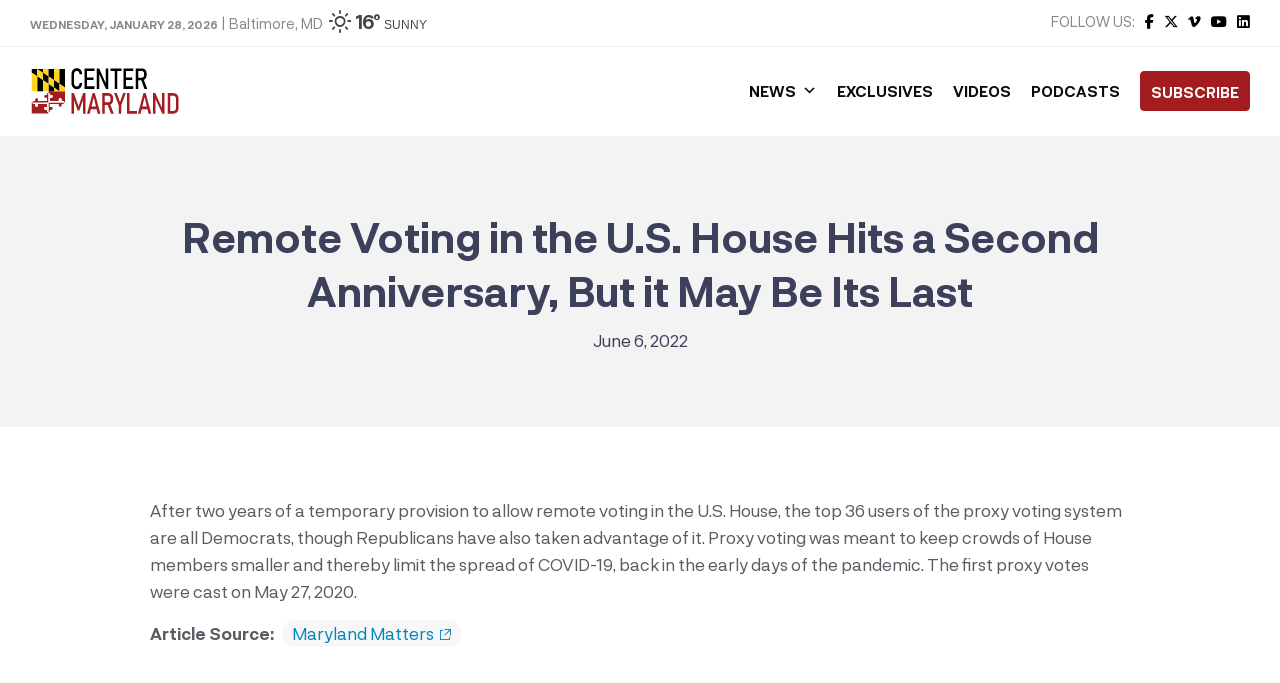

--- FILE ---
content_type: text/html; charset=UTF-8
request_url: https://centermaryland.org/2022/remote-voting-in-the-u-s-house-hits-a-second-anniversary-but-it-may-be-its-last/
body_size: 30957
content:
<!doctype html>
<html lang="en-US" class="no-js">
	<head><meta charset="UTF-8"><script>if(navigator.userAgent.match(/MSIE|Internet Explorer/i)||navigator.userAgent.match(/Trident\/7\..*?rv:11/i)){var href=document.location.href;if(!href.match(/[?&]nowprocket/)){if(href.indexOf("?")==-1){if(href.indexOf("#")==-1){document.location.href=href+"?nowprocket=1"}else{document.location.href=href.replace("#","?nowprocket=1#")}}else{if(href.indexOf("#")==-1){document.location.href=href+"&nowprocket=1"}else{document.location.href=href.replace("#","&nowprocket=1#")}}}}</script><script>class RocketLazyLoadScripts{constructor(){this.triggerEvents=["keydown","mousedown","mousemove","touchmove","touchstart","touchend","wheel"],this.userEventHandler=this._triggerListener.bind(this),this.touchStartHandler=this._onTouchStart.bind(this),this.touchMoveHandler=this._onTouchMove.bind(this),this.touchEndHandler=this._onTouchEnd.bind(this),this.clickHandler=this._onClick.bind(this),this.interceptedClicks=[],window.addEventListener("pageshow",t=>{this.persisted=t.persisted}),window.addEventListener("DOMContentLoaded",()=>{this._preconnect3rdParties()}),this.delayedScripts={normal:[],async:[],defer:[]},this.trash=[],this.allJQueries=[]}_addUserInteractionListener(t){if(document.hidden){t._triggerListener();return}this.triggerEvents.forEach(e=>window.addEventListener(e,t.userEventHandler,{passive:!0})),window.addEventListener("touchstart",t.touchStartHandler,{passive:!0}),window.addEventListener("mousedown",t.touchStartHandler),document.addEventListener("visibilitychange",t.userEventHandler)}_removeUserInteractionListener(){this.triggerEvents.forEach(t=>window.removeEventListener(t,this.userEventHandler,{passive:!0})),document.removeEventListener("visibilitychange",this.userEventHandler)}_onTouchStart(t){"HTML"!==t.target.tagName&&(window.addEventListener("touchend",this.touchEndHandler),window.addEventListener("mouseup",this.touchEndHandler),window.addEventListener("touchmove",this.touchMoveHandler,{passive:!0}),window.addEventListener("mousemove",this.touchMoveHandler),t.target.addEventListener("click",this.clickHandler),this._renameDOMAttribute(t.target,"onclick","rocket-onclick"),this._pendingClickStarted())}_onTouchMove(t){window.removeEventListener("touchend",this.touchEndHandler),window.removeEventListener("mouseup",this.touchEndHandler),window.removeEventListener("touchmove",this.touchMoveHandler,{passive:!0}),window.removeEventListener("mousemove",this.touchMoveHandler),t.target.removeEventListener("click",this.clickHandler),this._renameDOMAttribute(t.target,"rocket-onclick","onclick"),this._pendingClickFinished()}_onTouchEnd(t){window.removeEventListener("touchend",this.touchEndHandler),window.removeEventListener("mouseup",this.touchEndHandler),window.removeEventListener("touchmove",this.touchMoveHandler,{passive:!0}),window.removeEventListener("mousemove",this.touchMoveHandler)}_onClick(t){t.target.removeEventListener("click",this.clickHandler),this._renameDOMAttribute(t.target,"rocket-onclick","onclick"),this.interceptedClicks.push(t),t.preventDefault(),t.stopPropagation(),t.stopImmediatePropagation(),this._pendingClickFinished()}_replayClicks(){window.removeEventListener("touchstart",this.touchStartHandler,{passive:!0}),window.removeEventListener("mousedown",this.touchStartHandler),this.interceptedClicks.forEach(t=>{t.target.dispatchEvent(new MouseEvent("click",{view:t.view,bubbles:!0,cancelable:!0}))})}_waitForPendingClicks(){return new Promise(t=>{this._isClickPending?this._pendingClickFinished=t:t()})}_pendingClickStarted(){this._isClickPending=!0}_pendingClickFinished(){this._isClickPending=!1}_renameDOMAttribute(t,e,r){t.hasAttribute&&t.hasAttribute(e)&&(event.target.setAttribute(r,event.target.getAttribute(e)),event.target.removeAttribute(e))}_triggerListener(){this._removeUserInteractionListener(this),"loading"===document.readyState?document.addEventListener("DOMContentLoaded",this._loadEverythingNow.bind(this)):this._loadEverythingNow()}_preconnect3rdParties(){let t=[];document.querySelectorAll("script[type=rocketlazyloadscript]").forEach(e=>{if(e.hasAttribute("src")){let r=new URL(e.src).origin;r!==location.origin&&t.push({src:r,crossOrigin:e.crossOrigin||"module"===e.getAttribute("data-rocket-type")})}}),t=[...new Map(t.map(t=>[JSON.stringify(t),t])).values()],this._batchInjectResourceHints(t,"preconnect")}async _loadEverythingNow(){this.lastBreath=Date.now(),this._delayEventListeners(this),this._delayJQueryReady(this),this._handleDocumentWrite(),this._registerAllDelayedScripts(),this._preloadAllScripts(),await this._loadScriptsFromList(this.delayedScripts.normal),await this._loadScriptsFromList(this.delayedScripts.defer),await this._loadScriptsFromList(this.delayedScripts.async);try{await this._triggerDOMContentLoaded(),await this._triggerWindowLoad()}catch(t){console.error(t)}window.dispatchEvent(new Event("rocket-allScriptsLoaded")),this._waitForPendingClicks().then(()=>{this._replayClicks()}),this._emptyTrash()}_registerAllDelayedScripts(){document.querySelectorAll("script[type=rocketlazyloadscript]").forEach(t=>{t.hasAttribute("data-rocket-src")?t.hasAttribute("async")&&!1!==t.async?this.delayedScripts.async.push(t):t.hasAttribute("defer")&&!1!==t.defer||"module"===t.getAttribute("data-rocket-type")?this.delayedScripts.defer.push(t):this.delayedScripts.normal.push(t):this.delayedScripts.normal.push(t)})}async _transformScript(t){return new Promise((await this._littleBreath(),navigator.userAgent.indexOf("Firefox/")>0||""===navigator.vendor)?e=>{let r=document.createElement("script");[...t.attributes].forEach(t=>{let e=t.nodeName;"type"!==e&&("data-rocket-type"===e&&(e="type"),"data-rocket-src"===e&&(e="src"),r.setAttribute(e,t.nodeValue))}),t.text&&(r.text=t.text),r.hasAttribute("src")?(r.addEventListener("load",e),r.addEventListener("error",e)):(r.text=t.text,e());try{t.parentNode.replaceChild(r,t)}catch(i){e()}}:async e=>{function r(){t.setAttribute("data-rocket-status","failed"),e()}try{let i=t.getAttribute("data-rocket-type"),n=t.getAttribute("data-rocket-src");t.text,i?(t.type=i,t.removeAttribute("data-rocket-type")):t.removeAttribute("type"),t.addEventListener("load",function r(){t.setAttribute("data-rocket-status","executed"),e()}),t.addEventListener("error",r),n?(t.removeAttribute("data-rocket-src"),t.src=n):t.src="data:text/javascript;base64,"+window.btoa(unescape(encodeURIComponent(t.text)))}catch(s){r()}})}async _loadScriptsFromList(t){let e=t.shift();return e&&e.isConnected?(await this._transformScript(e),this._loadScriptsFromList(t)):Promise.resolve()}_preloadAllScripts(){this._batchInjectResourceHints([...this.delayedScripts.normal,...this.delayedScripts.defer,...this.delayedScripts.async],"preload")}_batchInjectResourceHints(t,e){var r=document.createDocumentFragment();t.forEach(t=>{let i=t.getAttribute&&t.getAttribute("data-rocket-src")||t.src;if(i){let n=document.createElement("link");n.href=i,n.rel=e,"preconnect"!==e&&(n.as="script"),t.getAttribute&&"module"===t.getAttribute("data-rocket-type")&&(n.crossOrigin=!0),t.crossOrigin&&(n.crossOrigin=t.crossOrigin),t.integrity&&(n.integrity=t.integrity),r.appendChild(n),this.trash.push(n)}}),document.head.appendChild(r)}_delayEventListeners(t){let e={};function r(t,r){!function t(r){!e[r]&&(e[r]={originalFunctions:{add:r.addEventListener,remove:r.removeEventListener},eventsToRewrite:[]},r.addEventListener=function(){arguments[0]=i(arguments[0]),e[r].originalFunctions.add.apply(r,arguments)},r.removeEventListener=function(){arguments[0]=i(arguments[0]),e[r].originalFunctions.remove.apply(r,arguments)});function i(t){return e[r].eventsToRewrite.indexOf(t)>=0?"rocket-"+t:t}}(t),e[t].eventsToRewrite.push(r)}function i(t,e){let r=t[e];Object.defineProperty(t,e,{get:()=>r||function(){},set(i){t["rocket"+e]=r=i}})}r(document,"DOMContentLoaded"),r(window,"DOMContentLoaded"),r(window,"load"),r(window,"pageshow"),r(document,"readystatechange"),i(document,"onreadystatechange"),i(window,"onload"),i(window,"onpageshow")}_delayJQueryReady(t){let e;function r(r){if(r&&r.fn&&!t.allJQueries.includes(r)){r.fn.ready=r.fn.init.prototype.ready=function(e){return t.domReadyFired?e.bind(document)(r):document.addEventListener("rocket-DOMContentLoaded",()=>e.bind(document)(r)),r([])};let i=r.fn.on;r.fn.on=r.fn.init.prototype.on=function(){if(this[0]===window){function t(t){return t.split(" ").map(t=>"load"===t||0===t.indexOf("load.")?"rocket-jquery-load":t).join(" ")}"string"==typeof arguments[0]||arguments[0]instanceof String?arguments[0]=t(arguments[0]):"object"==typeof arguments[0]&&Object.keys(arguments[0]).forEach(e=>{delete Object.assign(arguments[0],{[t(e)]:arguments[0][e]})[e]})}return i.apply(this,arguments),this},t.allJQueries.push(r)}e=r}r(window.jQuery),Object.defineProperty(window,"jQuery",{get:()=>e,set(t){r(t)}})}async _triggerDOMContentLoaded(){this.domReadyFired=!0,await this._littleBreath(),document.dispatchEvent(new Event("rocket-DOMContentLoaded")),await this._littleBreath(),window.dispatchEvent(new Event("rocket-DOMContentLoaded")),await this._littleBreath(),document.dispatchEvent(new Event("rocket-readystatechange")),await this._littleBreath(),document.rocketonreadystatechange&&document.rocketonreadystatechange()}async _triggerWindowLoad(){await this._littleBreath(),window.dispatchEvent(new Event("rocket-load")),await this._littleBreath(),window.rocketonload&&window.rocketonload(),await this._littleBreath(),this.allJQueries.forEach(t=>t(window).trigger("rocket-jquery-load")),await this._littleBreath();let t=new Event("rocket-pageshow");t.persisted=this.persisted,window.dispatchEvent(t),await this._littleBreath(),window.rocketonpageshow&&window.rocketonpageshow({persisted:this.persisted})}_handleDocumentWrite(){let t=new Map;document.write=document.writeln=function(e){let r=document.currentScript;r||console.error("WPRocket unable to document.write this: "+e);let i=document.createRange(),n=r.parentElement,s=t.get(r);void 0===s&&(s=r.nextSibling,t.set(r,s));let a=document.createDocumentFragment();i.setStart(a,0),a.appendChild(i.createContextualFragment(e)),n.insertBefore(a,s)}}async _littleBreath(){Date.now()-this.lastBreath>45&&(await this._requestAnimFrame(),this.lastBreath=Date.now())}async _requestAnimFrame(){return document.hidden?new Promise(t=>setTimeout(t)):new Promise(t=>requestAnimationFrame(t))}_emptyTrash(){this.trash.forEach(t=>t.remove())}static run(){let t=new RocketLazyLoadScripts;t._addUserInteractionListener(t)}}RocketLazyLoadScripts.run();</script>
		
		<title>Remote Voting in the U.S. House Hits a Second Anniversary, But it May Be Its Last - Center Maryland</title>

		<link href="//www.google-analytics.com" rel="dns-prefetch">
        <link href="https://centermaryland.org/wp-content/uploads/2020/12/cropped-CMD-Icon-1.png" rel="shortcut icon">
        <link href="https://centermaryland.org/wp-content/uploads/2020/12/cropped-CMD-Icon-1.png" rel="apple-touch-icon-precomposed">

		<meta http-equiv="X-UA-Compatible" content="IE=edge,chrome=1">
		<meta name="viewport" content="width=device-width, initial-scale=1.0, maximum-scale=1.0, user-scalable=no">
		<meta name="description" content="Get your news, straight down the middle.">

		<meta name='robots' content='index, follow, max-image-preview:large, max-snippet:-1, max-video-preview:-1' />

	<!-- This site is optimized with the Yoast SEO plugin v23.5 - https://yoast.com/wordpress/plugins/seo/ -->
	<link rel="canonical" href="https://centermaryland.org/2022/remote-voting-in-the-u-s-house-hits-a-second-anniversary-but-it-may-be-its-last/" />
	<meta property="og:locale" content="en_US" />
	<meta property="og:type" content="article" />
	<meta property="og:title" content="Remote Voting in the U.S. House Hits a Second Anniversary, But it May Be Its Last - Center Maryland" />
	<meta property="og:description" content="After two years of a temporary provision to allow remote voting in the U.S. House, the top 36 users of the proxy voting system are all Democrats, though Republicans have also taken advantage of it. Proxy voting was meant to keep crowds of House members smaller and thereby limit the spread of COVID-19, back in Read More" />
	<meta property="og:url" content="https://centermaryland.org/2022/remote-voting-in-the-u-s-house-hits-a-second-anniversary-but-it-may-be-its-last/" />
	<meta property="og:site_name" content="Center Maryland" />
	<meta property="article:publisher" content="https://www.facebook.com/CenterMaryland/" />
	<meta property="article:published_time" content="2022-06-06T08:12:37+00:00" />
	<meta property="article:modified_time" content="2022-06-06T11:03:47+00:00" />
	<meta name="author" content="stacey" />
	<meta name="twitter:card" content="summary_large_image" />
	<meta name="twitter:label1" content="Written by" />
	<meta name="twitter:data1" content="stacey" />
	<meta name="twitter:label2" content="Est. reading time" />
	<meta name="twitter:data2" content="1 minute" />
	<script type="application/ld+json" class="yoast-schema-graph">{"@context":"https://schema.org","@graph":[{"@type":"Article","@id":"https://centermaryland.org/2022/remote-voting-in-the-u-s-house-hits-a-second-anniversary-but-it-may-be-its-last/#article","isPartOf":{"@id":"https://centermaryland.org/2022/remote-voting-in-the-u-s-house-hits-a-second-anniversary-but-it-may-be-its-last/"},"author":{"name":"stacey","@id":"https://centermaryland.org/#/schema/person/8477cf103d99e7cc1d4286bd9031339e"},"headline":"Remote Voting in the U.S. House Hits a Second Anniversary, But it May Be Its Last","datePublished":"2022-06-06T08:12:37+00:00","dateModified":"2022-06-06T11:03:47+00:00","mainEntityOfPage":{"@id":"https://centermaryland.org/2022/remote-voting-in-the-u-s-house-hits-a-second-anniversary-but-it-may-be-its-last/"},"wordCount":86,"publisher":{"@id":"https://centermaryland.org/#organization"},"articleSection":["Politics"],"inLanguage":"en-US"},{"@type":"WebPage","@id":"https://centermaryland.org/2022/remote-voting-in-the-u-s-house-hits-a-second-anniversary-but-it-may-be-its-last/","url":"https://centermaryland.org/2022/remote-voting-in-the-u-s-house-hits-a-second-anniversary-but-it-may-be-its-last/","name":"Remote Voting in the U.S. House Hits a Second Anniversary, But it May Be Its Last - Center Maryland","isPartOf":{"@id":"https://centermaryland.org/#website"},"datePublished":"2022-06-06T08:12:37+00:00","dateModified":"2022-06-06T11:03:47+00:00","breadcrumb":{"@id":"https://centermaryland.org/2022/remote-voting-in-the-u-s-house-hits-a-second-anniversary-but-it-may-be-its-last/#breadcrumb"},"inLanguage":"en-US","potentialAction":[{"@type":"ReadAction","target":["https://centermaryland.org/2022/remote-voting-in-the-u-s-house-hits-a-second-anniversary-but-it-may-be-its-last/"]}]},{"@type":"BreadcrumbList","@id":"https://centermaryland.org/2022/remote-voting-in-the-u-s-house-hits-a-second-anniversary-but-it-may-be-its-last/#breadcrumb","itemListElement":[{"@type":"ListItem","position":1,"name":"Home","item":"https://centermaryland.org/"},{"@type":"ListItem","position":2,"name":"Remote Voting in the U.S. House Hits a Second Anniversary, But it May Be Its Last"}]},{"@type":"WebSite","@id":"https://centermaryland.org/#website","url":"https://centermaryland.org/","name":"Center Maryland","description":"Get your news, straight down the middle.","publisher":{"@id":"https://centermaryland.org/#organization"},"potentialAction":[{"@type":"SearchAction","target":{"@type":"EntryPoint","urlTemplate":"https://centermaryland.org/?s={search_term_string}"},"query-input":{"@type":"PropertyValueSpecification","valueRequired":true,"valueName":"search_term_string"}}],"inLanguage":"en-US"},{"@type":"Organization","@id":"https://centermaryland.org/#organization","name":"Center Maryland","url":"https://centermaryland.org/","logo":{"@type":"ImageObject","inLanguage":"en-US","@id":"https://centermaryland.org/#/schema/logo/image/","url":"https://centermaryland.org/wp-content/uploads/2020/08/logo-2.png","contentUrl":"https://centermaryland.org/wp-content/uploads/2020/08/logo-2.png","width":910,"height":154,"caption":"Center Maryland"},"image":{"@id":"https://centermaryland.org/#/schema/logo/image/"},"sameAs":["https://www.facebook.com/CenterMaryland/","https://www.linkedin.com/company/center-maryland","https://youtube.com/"]},{"@type":"Person","@id":"https://centermaryland.org/#/schema/person/8477cf103d99e7cc1d4286bd9031339e","name":"stacey","image":{"@type":"ImageObject","inLanguage":"en-US","@id":"https://centermaryland.org/#/schema/person/image/","url":"https://secure.gravatar.com/avatar/bb15da78a724fae32b1182e995bf9642?s=96&d=mm&r=g","contentUrl":"https://secure.gravatar.com/avatar/bb15da78a724fae32b1182e995bf9642?s=96&d=mm&r=g","caption":"stacey"},"url":"https://centermaryland.org/author/stacey/"}]}</script>
	<!-- / Yoast SEO plugin. -->


<link rel='dns-prefetch' href='//cdn.jsdelivr.net' />
<link rel='dns-prefetch' href='//fonts.googleapis.com' />
<link rel='dns-prefetch' href='//use.fontawesome.com' />
<link rel='dns-prefetch' href='//www.googletagmanager.com' />
<link rel='dns-prefetch' href='//pagead2.googlesyndication.com' />
<!-- This site uses the Google Analytics by MonsterInsights plugin v7.14.0 - Using Analytics tracking - https://www.monsterinsights.com/ -->
<script type="text/javascript" data-cfasync="false">
    (window.gaDevIds=window.gaDevIds||[]).push("dZGIzZG");
	var mi_version         = '7.14.0';
	var mi_track_user      = true;
	var mi_no_track_reason = '';
	
	var disableStr = 'ga-disable-UA-187218106-1';

	/* Function to detect opted out users */
	function __gaTrackerIsOptedOut() {
		return document.cookie.indexOf(disableStr + '=true') > -1;
	}

	/* Disable tracking if the opt-out cookie exists. */
	if ( __gaTrackerIsOptedOut() ) {
		window[disableStr] = true;
	}

	/* Opt-out function */
	function __gaTrackerOptout() {
	  document.cookie = disableStr + '=true; expires=Thu, 31 Dec 2099 23:59:59 UTC; path=/';
	  window[disableStr] = true;
	}

	if ( 'undefined' === typeof gaOptout ) {
		function gaOptout() {
			__gaTrackerOptout();
		}
	}
	
	if ( mi_track_user ) {
		(function(i,s,o,g,r,a,m){i['GoogleAnalyticsObject']=r;i[r]=i[r]||function(){
			(i[r].q=i[r].q||[]).push(arguments)},i[r].l=1*new Date();a=s.createElement(o),
			m=s.getElementsByTagName(o)[0];a.async=1;a.src=g;m.parentNode.insertBefore(a,m)
		})(window,document,'script','//www.google-analytics.com/analytics.js','__gaTracker');

		__gaTracker('create', 'UA-187218106-1', 'auto');
		__gaTracker('set', 'forceSSL', true);
		__gaTracker('require', 'displayfeatures');
		__gaTracker('require', 'linkid', 'linkid.js');
		__gaTracker('send','pageview');
	} else {
		console.log( "" );
		(function() {
			/* https://developers.google.com/analytics/devguides/collection/analyticsjs/ */
			var noopfn = function() {
				return null;
			};
			var noopnullfn = function() {
				return null;
			};
			var Tracker = function() {
				return null;
			};
			var p = Tracker.prototype;
			p.get = noopfn;
			p.set = noopfn;
			p.send = noopfn;
			var __gaTracker = function() {
				var len = arguments.length;
				if ( len === 0 ) {
					return;
				}
				var f = arguments[len-1];
				if ( typeof f !== 'object' || f === null || typeof f.hitCallback !== 'function' ) {
					console.log( 'Not running function __gaTracker(' + arguments[0] + " ....) because you are not being tracked. " + mi_no_track_reason );
					return;
				}
				try {
					f.hitCallback();
				} catch (ex) {

				}
			};
			__gaTracker.create = function() {
				return new Tracker();
			};
			__gaTracker.getByName = noopnullfn;
			__gaTracker.getAll = function() {
				return [];
			};
			__gaTracker.remove = noopfn;
			window['__gaTracker'] = __gaTracker;
					})();
		}
</script>
<!-- / Google Analytics by MonsterInsights -->
<script type="rocketlazyloadscript" data-rocket-type="text/javascript">
/* <![CDATA[ */
window._wpemojiSettings = {"baseUrl":"https:\/\/s.w.org\/images\/core\/emoji\/14.0.0\/72x72\/","ext":".png","svgUrl":"https:\/\/s.w.org\/images\/core\/emoji\/14.0.0\/svg\/","svgExt":".svg","source":{"concatemoji":"https:\/\/centermaryland.org\/wp-includes\/js\/wp-emoji-release.min.js?ver=1a3ad61ff2d5cbc86ffb93d76eb57c2a"}};
/*! This file is auto-generated */
!function(i,n){var o,s,e;function c(e){try{var t={supportTests:e,timestamp:(new Date).valueOf()};sessionStorage.setItem(o,JSON.stringify(t))}catch(e){}}function p(e,t,n){e.clearRect(0,0,e.canvas.width,e.canvas.height),e.fillText(t,0,0);var t=new Uint32Array(e.getImageData(0,0,e.canvas.width,e.canvas.height).data),r=(e.clearRect(0,0,e.canvas.width,e.canvas.height),e.fillText(n,0,0),new Uint32Array(e.getImageData(0,0,e.canvas.width,e.canvas.height).data));return t.every(function(e,t){return e===r[t]})}function u(e,t,n){switch(t){case"flag":return n(e,"\ud83c\udff3\ufe0f\u200d\u26a7\ufe0f","\ud83c\udff3\ufe0f\u200b\u26a7\ufe0f")?!1:!n(e,"\ud83c\uddfa\ud83c\uddf3","\ud83c\uddfa\u200b\ud83c\uddf3")&&!n(e,"\ud83c\udff4\udb40\udc67\udb40\udc62\udb40\udc65\udb40\udc6e\udb40\udc67\udb40\udc7f","\ud83c\udff4\u200b\udb40\udc67\u200b\udb40\udc62\u200b\udb40\udc65\u200b\udb40\udc6e\u200b\udb40\udc67\u200b\udb40\udc7f");case"emoji":return!n(e,"\ud83e\udef1\ud83c\udffb\u200d\ud83e\udef2\ud83c\udfff","\ud83e\udef1\ud83c\udffb\u200b\ud83e\udef2\ud83c\udfff")}return!1}function f(e,t,n){var r="undefined"!=typeof WorkerGlobalScope&&self instanceof WorkerGlobalScope?new OffscreenCanvas(300,150):i.createElement("canvas"),a=r.getContext("2d",{willReadFrequently:!0}),o=(a.textBaseline="top",a.font="600 32px Arial",{});return e.forEach(function(e){o[e]=t(a,e,n)}),o}function t(e){var t=i.createElement("script");t.src=e,t.defer=!0,i.head.appendChild(t)}"undefined"!=typeof Promise&&(o="wpEmojiSettingsSupports",s=["flag","emoji"],n.supports={everything:!0,everythingExceptFlag:!0},e=new Promise(function(e){i.addEventListener("DOMContentLoaded",e,{once:!0})}),new Promise(function(t){var n=function(){try{var e=JSON.parse(sessionStorage.getItem(o));if("object"==typeof e&&"number"==typeof e.timestamp&&(new Date).valueOf()<e.timestamp+604800&&"object"==typeof e.supportTests)return e.supportTests}catch(e){}return null}();if(!n){if("undefined"!=typeof Worker&&"undefined"!=typeof OffscreenCanvas&&"undefined"!=typeof URL&&URL.createObjectURL&&"undefined"!=typeof Blob)try{var e="postMessage("+f.toString()+"("+[JSON.stringify(s),u.toString(),p.toString()].join(",")+"));",r=new Blob([e],{type:"text/javascript"}),a=new Worker(URL.createObjectURL(r),{name:"wpTestEmojiSupports"});return void(a.onmessage=function(e){c(n=e.data),a.terminate(),t(n)})}catch(e){}c(n=f(s,u,p))}t(n)}).then(function(e){for(var t in e)n.supports[t]=e[t],n.supports.everything=n.supports.everything&&n.supports[t],"flag"!==t&&(n.supports.everythingExceptFlag=n.supports.everythingExceptFlag&&n.supports[t]);n.supports.everythingExceptFlag=n.supports.everythingExceptFlag&&!n.supports.flag,n.DOMReady=!1,n.readyCallback=function(){n.DOMReady=!0}}).then(function(){return e}).then(function(){var e;n.supports.everything||(n.readyCallback(),(e=n.source||{}).concatemoji?t(e.concatemoji):e.wpemoji&&e.twemoji&&(t(e.twemoji),t(e.wpemoji)))}))}((window,document),window._wpemojiSettings);
/* ]]> */
</script>
<!-- centermaryland.org is managing ads with Advanced Ads 2.0.16 – https://wpadvancedads.com/ --><!--noptimize--><script id="cente-ready">
			window.advanced_ads_ready=function(e,a){a=a||"complete";var d=function(e){return"interactive"===a?"loading"!==e:"complete"===e};d(document.readyState)?e():document.addEventListener("readystatechange",(function(a){d(a.target.readyState)&&e()}),{once:"interactive"===a})},window.advanced_ads_ready_queue=window.advanced_ads_ready_queue||[];		</script>
		<!--/noptimize--><style id='wp-emoji-styles-inline-css' type='text/css'>

	img.wp-smiley, img.emoji {
		display: inline !important;
		border: none !important;
		box-shadow: none !important;
		height: 1em !important;
		width: 1em !important;
		margin: 0 0.07em !important;
		vertical-align: -0.1em !important;
		background: none !important;
		padding: 0 !important;
	}
</style>
<link rel='stylesheet' id='wp-block-library-css' href='https://centermaryland.org/wp-includes/css/dist/block-library/style.min.css?ver=1a3ad61ff2d5cbc86ffb93d76eb57c2a' media='all' />
<style id='classic-theme-styles-inline-css' type='text/css'>
/*! This file is auto-generated */
.wp-block-button__link{color:#fff;background-color:#32373c;border-radius:9999px;box-shadow:none;text-decoration:none;padding:calc(.667em + 2px) calc(1.333em + 2px);font-size:1.125em}.wp-block-file__button{background:#32373c;color:#fff;text-decoration:none}
</style>
<style id='global-styles-inline-css' type='text/css'>
body{--wp--preset--color--black: #000000;--wp--preset--color--cyan-bluish-gray: #abb8c3;--wp--preset--color--white: #ffffff;--wp--preset--color--pale-pink: #f78da7;--wp--preset--color--vivid-red: #cf2e2e;--wp--preset--color--luminous-vivid-orange: #ff6900;--wp--preset--color--luminous-vivid-amber: #fcb900;--wp--preset--color--light-green-cyan: #7bdcb5;--wp--preset--color--vivid-green-cyan: #00d084;--wp--preset--color--pale-cyan-blue: #8ed1fc;--wp--preset--color--vivid-cyan-blue: #0693e3;--wp--preset--color--vivid-purple: #9b51e0;--wp--preset--gradient--vivid-cyan-blue-to-vivid-purple: linear-gradient(135deg,rgba(6,147,227,1) 0%,rgb(155,81,224) 100%);--wp--preset--gradient--light-green-cyan-to-vivid-green-cyan: linear-gradient(135deg,rgb(122,220,180) 0%,rgb(0,208,130) 100%);--wp--preset--gradient--luminous-vivid-amber-to-luminous-vivid-orange: linear-gradient(135deg,rgba(252,185,0,1) 0%,rgba(255,105,0,1) 100%);--wp--preset--gradient--luminous-vivid-orange-to-vivid-red: linear-gradient(135deg,rgba(255,105,0,1) 0%,rgb(207,46,46) 100%);--wp--preset--gradient--very-light-gray-to-cyan-bluish-gray: linear-gradient(135deg,rgb(238,238,238) 0%,rgb(169,184,195) 100%);--wp--preset--gradient--cool-to-warm-spectrum: linear-gradient(135deg,rgb(74,234,220) 0%,rgb(151,120,209) 20%,rgb(207,42,186) 40%,rgb(238,44,130) 60%,rgb(251,105,98) 80%,rgb(254,248,76) 100%);--wp--preset--gradient--blush-light-purple: linear-gradient(135deg,rgb(255,206,236) 0%,rgb(152,150,240) 100%);--wp--preset--gradient--blush-bordeaux: linear-gradient(135deg,rgb(254,205,165) 0%,rgb(254,45,45) 50%,rgb(107,0,62) 100%);--wp--preset--gradient--luminous-dusk: linear-gradient(135deg,rgb(255,203,112) 0%,rgb(199,81,192) 50%,rgb(65,88,208) 100%);--wp--preset--gradient--pale-ocean: linear-gradient(135deg,rgb(255,245,203) 0%,rgb(182,227,212) 50%,rgb(51,167,181) 100%);--wp--preset--gradient--electric-grass: linear-gradient(135deg,rgb(202,248,128) 0%,rgb(113,206,126) 100%);--wp--preset--gradient--midnight: linear-gradient(135deg,rgb(2,3,129) 0%,rgb(40,116,252) 100%);--wp--preset--font-size--small: 13px;--wp--preset--font-size--medium: 20px;--wp--preset--font-size--large: 36px;--wp--preset--font-size--x-large: 42px;--wp--preset--spacing--20: 0.44rem;--wp--preset--spacing--30: 0.67rem;--wp--preset--spacing--40: 1rem;--wp--preset--spacing--50: 1.5rem;--wp--preset--spacing--60: 2.25rem;--wp--preset--spacing--70: 3.38rem;--wp--preset--spacing--80: 5.06rem;--wp--preset--shadow--natural: 6px 6px 9px rgba(0, 0, 0, 0.2);--wp--preset--shadow--deep: 12px 12px 50px rgba(0, 0, 0, 0.4);--wp--preset--shadow--sharp: 6px 6px 0px rgba(0, 0, 0, 0.2);--wp--preset--shadow--outlined: 6px 6px 0px -3px rgba(255, 255, 255, 1), 6px 6px rgba(0, 0, 0, 1);--wp--preset--shadow--crisp: 6px 6px 0px rgba(0, 0, 0, 1);}:where(.is-layout-flex){gap: 0.5em;}:where(.is-layout-grid){gap: 0.5em;}body .is-layout-flow > .alignleft{float: left;margin-inline-start: 0;margin-inline-end: 2em;}body .is-layout-flow > .alignright{float: right;margin-inline-start: 2em;margin-inline-end: 0;}body .is-layout-flow > .aligncenter{margin-left: auto !important;margin-right: auto !important;}body .is-layout-constrained > .alignleft{float: left;margin-inline-start: 0;margin-inline-end: 2em;}body .is-layout-constrained > .alignright{float: right;margin-inline-start: 2em;margin-inline-end: 0;}body .is-layout-constrained > .aligncenter{margin-left: auto !important;margin-right: auto !important;}body .is-layout-constrained > :where(:not(.alignleft):not(.alignright):not(.alignfull)){max-width: var(--wp--style--global--content-size);margin-left: auto !important;margin-right: auto !important;}body .is-layout-constrained > .alignwide{max-width: var(--wp--style--global--wide-size);}body .is-layout-flex{display: flex;}body .is-layout-flex{flex-wrap: wrap;align-items: center;}body .is-layout-flex > *{margin: 0;}body .is-layout-grid{display: grid;}body .is-layout-grid > *{margin: 0;}:where(.wp-block-columns.is-layout-flex){gap: 2em;}:where(.wp-block-columns.is-layout-grid){gap: 2em;}:where(.wp-block-post-template.is-layout-flex){gap: 1.25em;}:where(.wp-block-post-template.is-layout-grid){gap: 1.25em;}.has-black-color{color: var(--wp--preset--color--black) !important;}.has-cyan-bluish-gray-color{color: var(--wp--preset--color--cyan-bluish-gray) !important;}.has-white-color{color: var(--wp--preset--color--white) !important;}.has-pale-pink-color{color: var(--wp--preset--color--pale-pink) !important;}.has-vivid-red-color{color: var(--wp--preset--color--vivid-red) !important;}.has-luminous-vivid-orange-color{color: var(--wp--preset--color--luminous-vivid-orange) !important;}.has-luminous-vivid-amber-color{color: var(--wp--preset--color--luminous-vivid-amber) !important;}.has-light-green-cyan-color{color: var(--wp--preset--color--light-green-cyan) !important;}.has-vivid-green-cyan-color{color: var(--wp--preset--color--vivid-green-cyan) !important;}.has-pale-cyan-blue-color{color: var(--wp--preset--color--pale-cyan-blue) !important;}.has-vivid-cyan-blue-color{color: var(--wp--preset--color--vivid-cyan-blue) !important;}.has-vivid-purple-color{color: var(--wp--preset--color--vivid-purple) !important;}.has-black-background-color{background-color: var(--wp--preset--color--black) !important;}.has-cyan-bluish-gray-background-color{background-color: var(--wp--preset--color--cyan-bluish-gray) !important;}.has-white-background-color{background-color: var(--wp--preset--color--white) !important;}.has-pale-pink-background-color{background-color: var(--wp--preset--color--pale-pink) !important;}.has-vivid-red-background-color{background-color: var(--wp--preset--color--vivid-red) !important;}.has-luminous-vivid-orange-background-color{background-color: var(--wp--preset--color--luminous-vivid-orange) !important;}.has-luminous-vivid-amber-background-color{background-color: var(--wp--preset--color--luminous-vivid-amber) !important;}.has-light-green-cyan-background-color{background-color: var(--wp--preset--color--light-green-cyan) !important;}.has-vivid-green-cyan-background-color{background-color: var(--wp--preset--color--vivid-green-cyan) !important;}.has-pale-cyan-blue-background-color{background-color: var(--wp--preset--color--pale-cyan-blue) !important;}.has-vivid-cyan-blue-background-color{background-color: var(--wp--preset--color--vivid-cyan-blue) !important;}.has-vivid-purple-background-color{background-color: var(--wp--preset--color--vivid-purple) !important;}.has-black-border-color{border-color: var(--wp--preset--color--black) !important;}.has-cyan-bluish-gray-border-color{border-color: var(--wp--preset--color--cyan-bluish-gray) !important;}.has-white-border-color{border-color: var(--wp--preset--color--white) !important;}.has-pale-pink-border-color{border-color: var(--wp--preset--color--pale-pink) !important;}.has-vivid-red-border-color{border-color: var(--wp--preset--color--vivid-red) !important;}.has-luminous-vivid-orange-border-color{border-color: var(--wp--preset--color--luminous-vivid-orange) !important;}.has-luminous-vivid-amber-border-color{border-color: var(--wp--preset--color--luminous-vivid-amber) !important;}.has-light-green-cyan-border-color{border-color: var(--wp--preset--color--light-green-cyan) !important;}.has-vivid-green-cyan-border-color{border-color: var(--wp--preset--color--vivid-green-cyan) !important;}.has-pale-cyan-blue-border-color{border-color: var(--wp--preset--color--pale-cyan-blue) !important;}.has-vivid-cyan-blue-border-color{border-color: var(--wp--preset--color--vivid-cyan-blue) !important;}.has-vivid-purple-border-color{border-color: var(--wp--preset--color--vivid-purple) !important;}.has-vivid-cyan-blue-to-vivid-purple-gradient-background{background: var(--wp--preset--gradient--vivid-cyan-blue-to-vivid-purple) !important;}.has-light-green-cyan-to-vivid-green-cyan-gradient-background{background: var(--wp--preset--gradient--light-green-cyan-to-vivid-green-cyan) !important;}.has-luminous-vivid-amber-to-luminous-vivid-orange-gradient-background{background: var(--wp--preset--gradient--luminous-vivid-amber-to-luminous-vivid-orange) !important;}.has-luminous-vivid-orange-to-vivid-red-gradient-background{background: var(--wp--preset--gradient--luminous-vivid-orange-to-vivid-red) !important;}.has-very-light-gray-to-cyan-bluish-gray-gradient-background{background: var(--wp--preset--gradient--very-light-gray-to-cyan-bluish-gray) !important;}.has-cool-to-warm-spectrum-gradient-background{background: var(--wp--preset--gradient--cool-to-warm-spectrum) !important;}.has-blush-light-purple-gradient-background{background: var(--wp--preset--gradient--blush-light-purple) !important;}.has-blush-bordeaux-gradient-background{background: var(--wp--preset--gradient--blush-bordeaux) !important;}.has-luminous-dusk-gradient-background{background: var(--wp--preset--gradient--luminous-dusk) !important;}.has-pale-ocean-gradient-background{background: var(--wp--preset--gradient--pale-ocean) !important;}.has-electric-grass-gradient-background{background: var(--wp--preset--gradient--electric-grass) !important;}.has-midnight-gradient-background{background: var(--wp--preset--gradient--midnight) !important;}.has-small-font-size{font-size: var(--wp--preset--font-size--small) !important;}.has-medium-font-size{font-size: var(--wp--preset--font-size--medium) !important;}.has-large-font-size{font-size: var(--wp--preset--font-size--large) !important;}.has-x-large-font-size{font-size: var(--wp--preset--font-size--x-large) !important;}
.wp-block-navigation a:where(:not(.wp-element-button)){color: inherit;}
:where(.wp-block-post-template.is-layout-flex){gap: 1.25em;}:where(.wp-block-post-template.is-layout-grid){gap: 1.25em;}
:where(.wp-block-columns.is-layout-flex){gap: 2em;}:where(.wp-block-columns.is-layout-grid){gap: 2em;}
.wp-block-pullquote{font-size: 1.5em;line-height: 1.6;}
</style>
<link data-minify="1" rel='stylesheet' id='coderevolution-front-css-css' href='https://centermaryland.org/wp-content/cache/min/1/wp-content/plugins/RSS-Feed-Post-Generator/styles/coderevolution-front.css?ver=1769564223' media='all' />
<link data-minify="1" rel='stylesheet' id='echo-thumbnail-css-css' href='https://centermaryland.org/wp-content/cache/min/1/wp-content/plugins/RSS-Feed-Post-Generator/styles/echo-thumbnail.css?ver=1769564223' media='all' />
<link data-minify="1" rel='stylesheet' id='video_popup_main_style-css' href='https://centermaryland.org/wp-content/cache/min/1/wp-content/plugins/video-popup/assets/css/videoPopup.css?ver=1769564223' media='all' />
<link rel='stylesheet' id='weather-atlas-public-css' href='https://centermaryland.org/wp-content/plugins/weather-atlas/public/css/weather-atlas-public.min.css?ver=3.0.4' media='all' />
<link data-minify="1" rel='stylesheet' id='weather-icons-css' href='https://centermaryland.org/wp-content/cache/min/1/wp-content/plugins/weather-atlas/public/font/weather-icons/weather-icons.min.css?ver=1769564223' media='all' />
<link rel='stylesheet' id='wpb-google-fonts-css' href='//fonts.googleapis.com/css?family=Open+Sans&#038;ver=1a3ad61ff2d5cbc86ffb93d76eb57c2a' media='all' />
<link rel='stylesheet' id='monsterinsights-popular-posts-style-css' href='https://centermaryland.org/wp-content/plugins/google-analytics-premium/assets/css/frontend.min.css?ver=7.14.0' media='all' />
<link data-minify="1" rel='stylesheet' id='megamenu-css' href='https://centermaryland.org/wp-content/cache/min/1/wp-content/uploads/maxmegamenu/style.css?ver=1769564223' media='all' />
<link data-minify="1" rel='stylesheet' id='dashicons-css' href='https://centermaryland.org/wp-content/cache/min/1/wp-includes/css/dashicons.min.css?ver=1769564223' media='all' />
<link rel='stylesheet' id='search-filter-plugin-styles-css' href='https://centermaryland.org/wp-content/plugins/search-filter-pro/public/assets/css/search-filter.min.css?ver=2.5.13' media='all' />
<link data-minify="1" rel='stylesheet' id='parent-style-css' href='https://centermaryland.org/wp-content/cache/min/1/wp-content/themes/html5blank-stable/style.css?ver=1769564223' media='all' />
<link rel='stylesheet' id='child-style-css' href='https://centermaryland.org/wp-content/themes/html5blank-stable-child/style.css?ver=1.0' media='all' />
<link data-minify="1" rel='stylesheet' id='theme_font_css-css' href='https://centermaryland.org/wp-content/cache/min/1/wp-content/themes/html5blank-stable-child/css/theme-font.css?ver=1769564223' media='all' />
<link data-minify="1" rel='stylesheet' id='hk_grotesk_font_css-css' href='https://centermaryland.org/wp-content/cache/min/1/wp-content/themes/html5blank-stable-child/css/hk-grotesk-font.css?ver=1769564223' media='all' />
<link data-minify="1" rel='stylesheet' id='neurial_grotesk_font_css-css' href='https://centermaryland.org/wp-content/cache/min/1/wp-content/themes/html5blank-stable-child/css/neurial-grotesk-font.css?ver=1769564223' media='all' />
<link data-minify="1" rel='stylesheet' id='fontawesome-css' href='https://centermaryland.org/wp-content/cache/min/1/releases/v6.5.1/css/all.css?ver=1769564223' media='all' />
<link rel='stylesheet' id='material_icons-css' href='https://fonts.googleapis.com/css2?family=Material+Symbols+Outlined%3Aopsz%2Cwght%2CFILL%2CGRAD%4020..48%2C100..700%2C0..1%2C-50..200&#038;ver=1a3ad61ff2d5cbc86ffb93d76eb57c2a' media='all' />
<link data-minify="1" rel='stylesheet' id='slick_css-css' href='https://centermaryland.org/wp-content/cache/min/1/npm/slick-carousel@1.8.1/slick/slick.css?ver=1769564223' media='all' />
<link data-minify="1" rel='stylesheet' id='fancy_css-css' href='https://centermaryland.org/wp-content/cache/min/1/gh/fancyapps/fancybox@3.5.7/dist/jquery.fancybox.min.css?ver=1769564223' media='all' />
<link data-minify="1" rel='stylesheet' id='normalize-css' href='https://centermaryland.org/wp-content/cache/min/1/wp-content/themes/html5blank-stable/normalize.css?ver=1769564223' media='all' />
<link data-minify="1" rel='stylesheet' id='html5blank-css' href='https://centermaryland.org/wp-content/cache/min/1/wp-content/themes/html5blank-stable/style.css?ver=1769564223' media='all' />
<link data-minify="1" rel='stylesheet' id='scss-css' href='https://centermaryland.org/wp-content/cache/min/1/wp-content/cache/busting/1/sccss.css?ver=1769564223' media='all' />
<style id='rocket-lazyload-inline-css' type='text/css'>
.rll-youtube-player{position:relative;padding-bottom:56.23%;height:0;overflow:hidden;max-width:100%;}.rll-youtube-player:focus-within{outline: 2px solid currentColor;outline-offset: 5px;}.rll-youtube-player iframe{position:absolute;top:0;left:0;width:100%;height:100%;z-index:100;background:0 0}.rll-youtube-player img{bottom:0;display:block;left:0;margin:auto;max-width:100%;width:100%;position:absolute;right:0;top:0;border:none;height:auto;-webkit-transition:.4s all;-moz-transition:.4s all;transition:.4s all}.rll-youtube-player img:hover{-webkit-filter:brightness(75%)}.rll-youtube-player .play{height:100%;width:100%;left:0;top:0;position:absolute;background:url(https://centermaryland.org/wp-content/plugins/wp-rocket/assets/img/youtube.png) no-repeat center;background-color: transparent !important;cursor:pointer;border:none;}
</style>
<script type="text/javascript" src="https://centermaryland.org/wp-includes/js/jquery/jquery.min.js?ver=3.7.1" id="jquery-core-js" defer></script>
<script type="text/javascript" src="https://centermaryland.org/wp-includes/js/jquery/jquery-migrate.min.js?ver=3.4.1" id="jquery-migrate-js" defer></script>
<script type="rocketlazyloadscript" data-rocket-type="text/javascript" data-rocket-src="https://centermaryland.org/wp-content/themes/html5blank-stable/js/lib/conditionizr-4.3.0.min.js?ver=4.3.0" id="conditionizr-js" defer></script>
<script type="rocketlazyloadscript" data-rocket-type="text/javascript" data-rocket-src="https://centermaryland.org/wp-content/themes/html5blank-stable/js/lib/modernizr-2.7.1.min.js?ver=2.7.1" id="modernizr-js" defer></script>
<script type="rocketlazyloadscript" data-minify="1" data-rocket-type="text/javascript" data-rocket-src="https://centermaryland.org/wp-content/cache/min/1/wp-content/themes/html5blank-stable/js/scripts.js?ver=1740077135" id="html5blankscripts-js" defer></script>
<script type="rocketlazyloadscript" data-rocket-type="text/javascript" data-rocket-src="https://centermaryland.org/wp-content/plugins/svg-support/vendor/DOMPurify/DOMPurify.min.js?ver=2.5.8" id="bodhi-dompurify-library-js" defer></script>
<script type="text/javascript" id="monsterinsights-frontend-script-js-extra">
/* <![CDATA[ */
var monsterinsights_frontend = {"js_events_tracking":"true","download_extensions":"doc,pdf,ppt,zip,xls,docx,pptx,xlsx","inbound_paths":"[{\"path\":\"\\\/go\\\/\",\"label\":\"affiliate\"},{\"path\":\"\\\/recommend\\\/\",\"label\":\"affiliate\"}]","home_url":"https:\/\/centermaryland.org","hash_tracking":"false"};
/* ]]> */
</script>
<script type="rocketlazyloadscript" data-rocket-type="text/javascript" data-rocket-src="https://centermaryland.org/wp-content/plugins/google-analytics-premium/assets/js/frontend.min.js?ver=7.14.0" id="monsterinsights-frontend-script-js" defer></script>
<script type="rocketlazyloadscript" data-rocket-type="text/javascript" data-rocket-src="https://centermaryland.org/wp-includes/js/tinymce/tinymce.min.js?ver=49110-20201110" id="wp-tinymce-root-js" defer></script>
<script type="rocketlazyloadscript" data-rocket-type="text/javascript" data-rocket-src="https://centermaryland.org/wp-includes/js/tinymce/plugins/compat3x/plugin.min.js?ver=49110-20201110" id="wp-tinymce-js" defer></script>
<script type="text/javascript" id="bodhi_svg_inline-js-extra">
/* <![CDATA[ */
var svgSettings = {"skipNested":""};
/* ]]> */
</script>
<script type="rocketlazyloadscript" data-rocket-type="text/javascript" data-rocket-src="https://centermaryland.org/wp-content/plugins/svg-support/js/min/svgs-inline-min.js" id="bodhi_svg_inline-js" defer></script>
<script type="rocketlazyloadscript" data-rocket-type="text/javascript" id="bodhi_svg_inline-js-after">
/* <![CDATA[ */
cssTarget={"Bodhi":"img.style-svg","ForceInlineSVG":"style-svg"};ForceInlineSVGActive="false";frontSanitizationEnabled="on";
/* ]]> */
</script>
<script type="text/javascript" id="video_popup_main_modal-js-extra">
/* <![CDATA[ */
var theVideoPopupGeneralOptions = {"wrap_close":"false","no_cookie":"false","debug":"0"};
/* ]]> */
</script>
<script type="rocketlazyloadscript" data-minify="1" data-rocket-type="text/javascript" data-rocket-src="https://centermaryland.org/wp-content/cache/min/1/wp-content/plugins/video-popup/assets/js/videoPopup.js?ver=1763429801" id="video_popup_main_modal-js" defer></script>
<script type="text/javascript" id="search-filter-plugin-build-js-extra">
/* <![CDATA[ */
var SF_LDATA = {"ajax_url":"https:\/\/centermaryland.org\/wp-admin\/admin-ajax.php","home_url":"https:\/\/centermaryland.org\/","extensions":[]};
/* ]]> */
</script>
<script type="rocketlazyloadscript" data-rocket-type="text/javascript" data-rocket-src="https://centermaryland.org/wp-content/plugins/search-filter-pro/public/assets/js/search-filter-build.min.js?ver=2.5.13" id="search-filter-plugin-build-js" defer></script>
<script type="rocketlazyloadscript" data-rocket-type="text/javascript" data-rocket-src="https://centermaryland.org/wp-content/plugins/search-filter-pro/public/assets/js/chosen.jquery.min.js?ver=2.5.13" id="search-filter-plugin-chosen-js" defer></script>
<link rel="https://api.w.org/" href="https://centermaryland.org/wp-json/" /><link rel="alternate" type="application/json" href="https://centermaryland.org/wp-json/wp/v2/posts/35944" /><link rel="alternate" type="application/json+oembed" href="https://centermaryland.org/wp-json/oembed/1.0/embed?url=https%3A%2F%2Fcentermaryland.org%2F2022%2Fremote-voting-in-the-u-s-house-hits-a-second-anniversary-but-it-may-be-its-last%2F" />
<link rel="alternate" type="text/xml+oembed" href="https://centermaryland.org/wp-json/oembed/1.0/embed?url=https%3A%2F%2Fcentermaryland.org%2F2022%2Fremote-voting-in-the-u-s-house-hits-a-second-anniversary-but-it-may-be-its-last%2F&#038;format=xml" />
<meta name="generator" content="Site Kit by Google 1.171.0" />        <script type="rocketlazyloadscript" data-rocket-type="text/javascript">
            (function () {
                window.lsow_fs = {can_use_premium_code: false};
            })();
        </script>
        
<link rel="alternate" type="application/rss+xml" title="Podcast RSS feed" href="https://centermaryland.org/feed/podcast" />


<!-- Google AdSense meta tags added by Site Kit -->
<meta name="google-adsense-platform-account" content="ca-host-pub-2644536267352236">
<meta name="google-adsense-platform-domain" content="sitekit.withgoogle.com">
<!-- End Google AdSense meta tags added by Site Kit -->
<meta name="bmi-version" content="1.4.7" />
<!-- Google AdSense snippet added by Site Kit -->
<script type="text/javascript" async="async" src="https://pagead2.googlesyndication.com/pagead/js/adsbygoogle.js?client=ca-pub-7929810493740738&amp;host=ca-host-pub-2644536267352236" crossorigin="anonymous"></script>

<!-- End Google AdSense snippet added by Site Kit -->
<script  async src="https://pagead2.googlesyndication.com/pagead/js/adsbygoogle.js?client=ca-pub-7929810493740738" crossorigin="anonymous"></script><link rel="icon" href="https://centermaryland.org/wp-content/uploads/2020/12/cropped-CMD-Icon-1-32x32.png" sizes="32x32" />
<link rel="icon" href="https://centermaryland.org/wp-content/uploads/2020/12/cropped-CMD-Icon-1-192x192.png" sizes="192x192" />
<link rel="apple-touch-icon" href="https://centermaryland.org/wp-content/uploads/2020/12/cropped-CMD-Icon-1-180x180.png" />
<meta name="msapplication-TileImage" content="https://centermaryland.org/wp-content/uploads/2020/12/cropped-CMD-Icon-1-270x270.png" />
		<style type="text/css" id="wp-custom-css">
			/* ------------------- */
/* GLOBAL ITEMS */
/* ------------------- */

html{
	background: #FFF;
}

body{
	font-size: 17px;
	font-family: 'Neurial Grotesk';
	background: #FFF;
	overflow-x: hidden;
	font-weight: 400;
	height: 100vh;
	line-height: 1.6;
	color: #595C62;
}

.wrapper {
  max-width: 1300px;
  width: calc(100% - 60px);
  margin: 0 auto;
  position: relative;
}

h1, h2, h3, h4, h5, h6{
	margin: 0 0 15px 0;
	font-weight: 500;
	line-height: 1.3;
}

h1{
	font-size: 60px;
	font-weight: 400;
}

h2{
	font-size: 45px;
}

h3{
	font-size: 33px;
}

h4{
	font-size: 27px;
}

h5{
	font-size: 22px;
	margin-bottom: 10px;
	line-height: 1.2;
}

h6{
	font-size: 1em;
}

p{
	margin: 0 0 15px 0;
}

a{
	color: #0085BA;
}

/* ------------------- */
/* GLOBAL STYLES */
/* ------------------- */

/* Header */

.header-spacer{
	width: 100% !important;
	z-index: 1;
}

header.header, .top-header {
	width: 100% !important;
	background: #FFF;
}

.top-header{
	font-size: 85%;
	padding: 10px 0 5px 0;
	margin-bottom: 10px;
	color: #888;
	border-bottom: 1px solid #EEE;
}

.top-header .wrapper{
	display: flex;
	flex-wrap: wrap;
}

.top-header .wrapper .left, .top-header .wrapper .right{
	width: 50%;
}

.top-header .wrapper .right{
	text-align: right;
}

.top-header .wrapper .right a{
	margin-left: 7px;
	color: #000;
}

header.header{
	padding-bottom: 10px;
}

header .wrapper{
	display: flex;
	flex-wrap: wrap;
	align-items: center;
}

header .wrapper:first-child{
	padding: 10px 0;
}

header .logo{
	width: 150px;
}

.other-content {
  width: calc(100% - 150px);
	text-align: right;
}

#mega-menu-wrap-header-menu #mega-menu-header-menu > li.mega-menu-item > a.mega-menu-link{
	font-weight: 600 !important;
}

#mega-menu-wrap-header-menu #mega-menu-header-menu > li.mega-sub-link > a.mega-menu-link{
	background: #A31D20;
	border: 1px solid #A31D20;
	color: #FFF;
	border-radius: 4px;
	margin-left: 10px;
}

#mega-menu-wrap-header-menu #mega-menu-header-menu > li.mega-sub-link:hover > a.mega-menu-link{
	border: 1px solid #A31D20;
}

/* End Header */

a.learn_more{
	display: inline-block;
	padding: 10px 15px;
	color: #FFF;
	border: 1px solid;
}

/* ------------------- */
/* HOME PAGE */
/* ------------------- */

#mast, #mast .panel-grid-cell, #pg-524-0{
	position: relative;
}

/*#pg-524-0:before{
	content: '';
	position: absolute;
	background: #F3F3F3;
	width: 1000000px;
	height: 100%;
	top: 0;
	left: 0;
}*/

#mast .sow-headline{
	line-height: 1.2;
	position: relative;
}

#mast .mc4wp-form-fields .field-container{
	width: 100%;
}

#mast .mc4wp-form-fields input[type="email"]{
	width: 100%;
}

#mast .mc4wp-form-fields label{
	width: calc(100% - 125px);
}

#mast .mc4wp-form-fields button{
	width: 125px;
}

a.lead-link{
	display: inline-block;
}

.news-block.spotlight, .news-links {
  line-height: 1.5;
}

body #mailpoet_form_1 form.mailpoet_form{
	padding: 0;
}

#mailpoet_form_1 .mailpoet_text, #mailpoet_form_1 .mailpoet_textarea{
	border: 0;
	height: 40px;
	padding: 10px !important;
}

#mailpoet_form_1  #mailpoet_form_1  .mailpoet_form_column{
	width: 33.3%;
}

#mailpoet_form_1 .mailpoet_form_column:not(:first-child){
	margin-left: 0 !important;
}

#mailpoet_form_1 .mailpoet_form_column:first-child{
	width: calc(66.6% + 25px);
}

#mailpoet_form_1 .mailpoet_submit{
	background: #A31D20;
	color: #FFF;
	padding: 8px 20px !important;
}

body .mailpoet_form.mailpoet_form_successfully_send .mailpoet_validate_success{
	position: relative;
	left: initial;
	top: initial;
	text-align: none;
	transform: none;
}

#mailpoet_form_1 .mailpoet_paragraph[style="visibility: hidden;"]{
	display: none;
}

body #mailpoet_form_1 .mailpoet_message{
	padding: 0;
}

.mc4wp-form-fields label, .mc4wp-form-fields input[type="submit"], .mc4wp-form-fields button {
  display: inline-block;
	padding: 10px;	
}

.mc4wp-form-fields input[type="submit"], .mc4wp-form-fields button{
	padding: 11px;
	background: #A31D20;
	color: #FFF;
	border: 0;
}

body .maxbutton-4.maxbutton.maxbutton-lead-button .mb-text{
	font-weight: 500;
}

.mc4wp-form-fields button:after, a.lead-link:after, .maxbutton-2.maxbutton.maxbutton-default-button-slim .mb-text:after, .maxbutton-4.maxbutton.maxbutton-lead-button .mb-text:after{
	font-family: 'theme font';
	content:'\0044';
	display: inline-block;
	margin-left: 10px;
	font-size: 70%;
}

.mc4wp-form-fields input[type="email"], .mc4wp-form-fields input[type="submit"]{
	border: 0;
}

.mc4wp-form-fields .field-text{
	display: inline-block;
	vertical-align: middle;
}

.mc4wp-form-fields .field-container {
  display: inline-block;
  margin: 0;
  padding: 0;
	background: #FFF;
	border-radius: 4px;
	overflow: hidden;
	box-shadow: 0 0 8px rgba(0,0,0,0.1);
	line-height: 1;
	vertical-align: middle;
}

.mc4wp-form-fields p{
  margin: 0;
}

.su-expand{
	margin: 0 !important;
}

/* VIDEO SLIDER */

.full-slider{
	position: relative;
}

.video-slider-nav {
  position: absolute;
	bottom: 0;
}

.video-slider .slideshow-slide .slide-inner {
  position: relative;
  padding: 55% 0 0 0;
	max-height: 500px;
}

.pod-pic {
  text-align: center;
	margin-bottom: 5px;
}

.pod-pic a{
	display: inline-block;
	max-width: 55%;
	position: relative;
}

.pod-pic a:after{
	content: 'Listen Now';
	display: inline-block;
	position: absolute;
	left: 50%;
	bottom: 40px;
	-webkit-transform: translateX(-50%);
	-o-transform: translateX(-50%);
	transform: translateX(-50%);
	color: #FFF;
	background: #A31D20;
	padding: 5px 15px;
	border-radius: 3px;
}

.pod-wrapper{
	display: flex;
	flex-wrap: wrap;
	width: calc(100% - 100px);
	margin: 0 50px;
	align-items: flex-end;
}

.pod-wrapper .pod-pic{
	width: 200px;
	margin: 0;
}

span.featured-label{
	text-transform: uppercase;
	font-size: 80%;
	font-weight: 600;
	letter-spacing: 0.025em;
	color: #999;
	display: inline-block;
	margin-top: 10px;
}

.pod-wrapper span.pill{
	cursor: pointer;
	color: #0088FF;
	/*padding: 5px 15px;
	border-radius: 20px;
	font-size: 85%;*/
}

/*.pod-wrapper span.pill:after{
	content: '\f772';
	font-family: 'Material Symbols Outlined';
	vertical-align: sub;
	display: inline-block;
	margin-left: 5px;
	font-weight: 300;
	font-size: 130%;
}*/


.pod-wrapper .pod-pic img{
	border: 2px solid #DDD;
}

.pod-wrapper .pod-content{
	width: calc(100% - 200px);
	padding-left: 25px;
}

.video-slider.compact .slick-prev, .video-slider.compact .slick-next{
	top: 50%;
	border: 2px solid;
	border-radius: 50%;
}

.video-slider.compact .slick-prev{
	left: 10px;
}

.video-slider.compact .slick-next{
	right: 10px;
}

.listen-btn{
	display: inline-block;
	vertical-align: middle;
	padding: 0px 10px;
	background: #A31D20;
	color: #FFF;
	border-radius: 4px;
	margin-top: 10px;
	border: 2px solid #A31D20;
}

.listen-btn:hover{
	background: transparent;
	color: #A31D20;
}

.listen-btn .material-symbols-outlined{
	line-height: inherit;
	vertical-align: sub;
  font-size: 120%;
}

#mast.big .panel-grid-cell + .panel-grid-cell{
	position: relative;
}

#mast.big .panel-grid-cell + .panel-grid-cell .panel-cell-style{
	position: relative;
	z-index: 1;
}

#mast.big .mc4wp-form-fields .field-text{
	margin-bottom: 10px;
}

.video-slider{
	display: none;
}

.video-slider.slick-initialized{
	display: block;
}

#mast.big .video-slider .slideshow-slide{
	padding: 0;
	outline: none !important;
}

#mast.big .video-slider.reduced .slick-list{
	width: 100%;
}

#mast.big .video-slider.reduced .slick-prev, #mast.big .video-slider.reduced .slick-next{
	color: #FFF;
}

.video-slider .slideshow-slide .slide-inner:before{
	background: linear-gradient(rgba(0, 0, 0, 0.2), rgba(0, 0, 0, 0.9));
	content: '';
	width: 100%;
	height: 100%;
	display: block;
	position: absolute;
	left: 0;
	top: 0;
}

.video-slider .slider-content{
	position: absolute;
	bottom: 20px;
	padding: 0 50px;
	color: #FFF;
	max-width: 650px;
}

#mast.big .video-slider .slideshow-slide .description {
	font-size: 90%;
	color: #999;
	padding: 15px;
	background: #FFF;
}

.slider-content-inner{
	position: relative;
}

.slider-content-inner .video-out{
	position: absolute;
	line-height: 1;
	vertical-align: middle;
	top: 50%;
  display: inline-block;
	-webkit-transform: translate(0, -50%);
  -ms-transform: translate(0, -50%);
  transform: translate(0, -50%);
	font-weight: 700;
}

.slider-content-inner .video-out:not(:hover){
	color: #FFF;
}

.video-out:before{
	display: inline-block;
	margin-right: 5px;
	font-family: Theme Font;
	content:'\004b';
	vertical-align: middle;
	font-size: 250%;
	line-height: 0;
}

.slider-content-inner h5 {
  text-align: right;
  padding-left: 200px;
}

.video-slider{
	background: #FFF;
	padding: 20px;
}

.video-slider-nav .slick-track{
	display: flex;
	background: #FFF;
}

.video-slider-nav .slick-track .slick-slide{
	height: auto;
	padding: 20px;
	cursor: pointer;
}

.video-slider-nav .slick-track .slick-slide:focus {
  outline: none;
}

.video-slider-nav .slick-track .slick-slide h6{
	margin: 0;
}

.video-slider-nav .slick-track .slick-slide.slick-current{
	background: #EEE;
}

.video-slider.reduced .slick-list {
  width: calc(100% - 0);
	max-width: 1000px;
  margin: 0 auto;
}

.slick-prev, .slick-next {
  line-height: 0;
  position: absolute;
  top: 50%;
  display: block;
  width: 45px;
  height: 45px;
  -webkit-transform: translate(0, -50%);
  -ms-transform: translate(0, -50%);
  transform: translate(0, -50%);
  cursor: pointer;
  color: transparent;
  border: none;
  outline: none;
  background: transparent;
	color: #444;
	border-radius: 0;
	z-index: 1;
	font-size: 20px;
}

.slick-prev {
  left: 0;
}

.slick-next {
  right: 0;
}

.video-slider .slick-prev, .video-slider .slick-next{
	top: 35%;
}

.boldy .sow-headline {
  font-weight: 700;
}

.boldy h1.sow-headline {
  opacity: 0.25;
}

/* NEWS BLOCKS */

.news-block.spotlight .post{
	padding: 0;
	border: 0;
}

.news-block.spotlight .post-block{
	align-items: center;
}

.news-block.spotlight .post-block .post-image{
	width: 260px;
	height: 230px;
	overflow: hidden;
}

.news-block.spotlight .post-block .post-image img{
	width: 100%;
  height: 100%;
  object-fit: cover;
}

.news-block.spotlight .post-block .post-content {
  width: calc(100% - 280px);
  margin-left: 20px;
}

#spotlight .panel-cell-style{
	border-radius: 4px;
}

.news-blocks{
	display: flex;
	flex-wrap: wrap;
	width: calc(100% + 30px);
	margin-left: -15px;
}

.news-blocks .widget_siteorigin-panels-postloop{
	width: calc(50% - 30px);
	margin: 0 15px;
}

span.post-date{
	font-weight: 700;
}

.news-clip p {
   display: inline;
}

.news-clip .read-more{
	display: none;
}

.news-source{
	display: inline-block;
	margin-top: 10px;
	border: 1px solid #DDD;
	padding: 5px 15px;
	border-radius: 4px;
}

/* LATEST TWEETS */

.home .ctf-tweet-items{
}

.home .ctf-item{
	position: relative;
	border: 1px solid #DDD;
	border-radius: 4px;
	padding: 20px;
}

.home .ctf-item .ctf-context a{
  color: #AAA !important;
}

span.ctf-verified svg {
  color: #77C7F7;
}

svg.svg-inline--fa.fa-twitter.fa-w-16 {
	color: #1B95E0;
}

.home .ctf-item svg:not(:root) {
  overflow: hidden;
  max-width: 20px;
}

.home .ctf-item .ctf-author-name{
	font-weight: 600;
}

.home .ctf-item .ctf-tweet-meta {
  display: inline-block;
}

.ctf-corner-logo {
  display: inline-block;
	position: absolute;
	right: 20px;
	top: 20px;
	width: 20px;
	height: 20px;
}

div#latest-tweets .ctf-carousel .ctf-owl-nav.onhover .ctf-owl-prev {
    left: -33px;
}

div#latest-tweets .ctf-carousel .ctf-owl-nav.onhover .ctf-owl-next{
	right: -22px;
}

#latest-tweets .ctf-carousel .ctf-owl-stage-outer{
	margin-left: 10px;
}

#latest-tweets .ctf-carousel .ctf-owl-stage{
	display: flex;
}

#latest-tweets .ctf-carousel .ctf-owl-item{
	float: none;
	display: block;
	position: relative;
	padding: 0 15px;
}

#latest-tweets #ctf .ctf-item {
  border: 1px solid #DDD !important;
  padding: 15px;
	height: 100%;
	padding-bottom: 50px;
}

body #latest-tweets #ctf .ctf-tweet-actions{
	position: absolute;
	bottom: 5px;
}

.ctf-carousel .ctf-owl-dots {
    padding: 20px 0 0 0;
}

#ctf .ctf-item.ctf-transition{
	opacity: 1;
}

/* NEWS LINKS */

.the-news.panel-cell-style .widget_siteorigin-panels-postloop {
  border-bottom: 1px solid #DDD;
	padding-bottom: 30px;
}

.the-news.panel-cell-style .widget_siteorigin-panels-postloop.panel-last-child {
  border-bottom: 0;
	padding-bottom: 0;
}

.news-link{
	display: flex;
	align-items: flex-start;
	color: #444;
	background: rgb(255 255 255);
	padding: 20px;
	border-radius: 10px;
}

#politics .news-link:before, #business .news-link:before, #commentary .news-link:before, #maryland .news-link:before{
	content: '';
	display: inline-block;
	width: 100px;
	height: 100px;
	background-size: 80px !important;
	background-repeat: no-repeat !important;
	background-position: center center !important;
	vertical-align: middle;
	margin-right: 15px;
}

#politics .news-link:before{
	background: url(https://centermaryland.org/wp-content/uploads/2020/10/politics.svg);
}

#business .news-link:before{
	background: url(https://centermaryland.org/wp-content/uploads/2020/10/business.svg);
}

#commentary .news-link:before{
	background: url(https://centermaryland.org/wp-content/uploads/2020/10/commentary.svg);
}

#maryland .news-link:before{
	background: url(https://centermaryland.org/wp-content/uploads/2020/10/maryland.svg);
}

.link-image, .link-content{
	display: block;
}

.link-image{
	width: 250px;
	height: 200px;
	overflow: hidden;
}

.link-image img{
	width: 100%;
  height: 100%;
  object-fit: cover;
}

span.cat-title {
  font-size: 18px;
  font-weight: 700;
	color: #A31D20;
	text-transform: uppercase;
}

.link-content{
	width: calc(100% - 250px);
	margin-left: 20px;
	padding-right: 70px;
	position: relative;
}

.link-content:after, .exclusives-block .post-block:after, .exclusives-block .post-content-no-image:after{
	content:'\0048';
	display: inline-block;
	font-family: Theme Font;
	font-size: 12px;
	border: 1px solid;
	width: 40px;
	height: 40px;
	line-height: 40px;
	border-radius: 50px;
	text-align: center;
	position: absolute;
	right: 20px;
	top: 50%;
  -webkit-transform: translate(0, -50%);
  -ms-transform: translate(0, -50%);
  transform: translate(0, -50%);
	
}

.link-title{
	display: block;
	font-size: 22px;
	font-weight: 500;
	margin-bottom: 10px;
	line-height: 1.2;
}

/* Home Podcast Content */

article.type-podcast span.date {
  color: tan;
  text-transform: uppercase;
  font-weight: 500;
  font-size: 90%;
  letter-spacing: 0.055em;
}

.home article.type-podcast h5 a:not(:hover){
	border-bottom: 1px solid rgb(255 255 255 / 20%);
	transition: 0.25s;
}

.home .podcasts-container .castos-player{
	margin-bottom: 20px;
	margin-top: 0 !important;
	border: 2px solid #3D405B;
	border-radius: 5px
}

.home .podcasts-container{
	background: rgb(0 0 0 / 30%);
	border-radius: 10px;
	padding: 20px;
}

/* ------------------- */
/* ALL PAGES */
/* ------------------- */

.the_title {
  margin: 0 calc(-50vw + 50%);
  padding: 0 calc(50vw - 50%);
  color: #3D405B;
  text-align: center;
  position: relative;
}

.the_title h1{
	font-weight: 700;
	margin-bottom: 0;
}

#arrow-down{
	margin-bottom: calc(-6% + -50px)
}

.the_title .wrapper {
  padding-top: 6%;
  padding-bottom: 6%;
  margin-bottom: 70px;
  width: 100%;
  position: relative;
}

.panel-grid-cell .widget-title{
	color: #A31D20;
}

.lsow-dark-bg{
	color: #FFF;
}

.lsow-dark-bg a{
	color: #FFF;
}

.lsow-dark-bg a:hover{
	border-bottom: 1px solid;
}

.sow-headline, .sow-sub-headline{
	text-align: inherit !important;
}

main {
  margin: 0 0 50px 0;
}

body.siteorigin-panels main{
	margin: 0;
}

.single main{
	margin-top: 0;
}

.centered{
	text-align: center;
}

/* Weather widget */

.todays-date{
	font-weight: 700;
	text-transform: uppercase;
	font-size: 80%;
}

.weather-atlas-wrapper .weather-atlas-header{
	display: none;
}

div#weather_atlas-2, .weather-atlas-wrapper{
	display: inline-block;
}

.weather-atlas-wrapper{
	text-shadow: none;
	background: transparent !important;
	border: 0 !important;
}

.weather-atlas-wrapper .weather-atlas-body{
	padding: 0;
}

.top-header .weather-atlas-wrapper .weather-atlas-header, .weather-atlas-wrapper .weather-atlas-footer{
	display: none;
}

.weather-atlas-wrapper .current_temp .wi, .weather-atlas-wrapper .current_temp .temp {
    font-size: 1.35em;
}

.weather-atlas-wrapper .current_temp .temp{
	font-family: 'Neurial Grotesk', sans-serif;
	font-weight: 700;
}

.weather-atlas-wrapper .current_temp .current_text{
	display: inline-block;
	margin-left: 5px;
	font-size: 12px;
	text-transform: uppercase;
	font-family: 'Be Vietnam', sans-serif;
}

/* Posts */

.source-pill{
	display: inline-block;
	padding: 0px 10px;
	margin-left: 5px;
	background: #F7F7F7;
	border-radius: 50px;
}

.source-pill i{
	display: inline-block;
	margin-left: 3px;
	font-size: 65%;
}

.single .page-title{
	font-size: 42px;
	line-height: 1.3;
	margin-bottom: 10px;
}

.single .inner-post {
  margin-top: 20px;
}

.post-block{
	display: flex;
	flex-wrap: wrap;
}

.post-block .post-image{
	width: 200px;
	height: 200px;
	overflow: hidden;
}

.post-block .post-image img{
	width: 100%;
	height: 100%;
	object-fit: cover;
}

.post-block .post-content{
	width: calc(100% - 220px);
	margin-left: 20px;
}

span.break{
	display: block;
	margin: 0 0 5px 0;
}

a.moretag{
	font-size: 70%;
	text-transform: uppercase;
	font-weight: 600;
	letter-spacing: 1px;
	display: inline-block;
	position: relative;
}

a.moretag:after, a.moretag:before {
  border-bottom: 2px solid;
  bottom: -3px;
  content: "";
  display: block;
  left: 0;
  position: absolute;
  width: 100%;
}

a.moretag:before {
	border-color: #E5E9EC;
}

a.moretag:after {
  border-color: #57B0FB;
  z-index: 2;
  transition: transform .3s;
  transform: scaleX(0);
  transform-origin: left center;
}

a.moretag:hover:after {
  transform: scaleX(1);
}

/* podcasts */

.posts-container{
	display: flex;
	flex-wrap: wrap;
}

.posts-main{
	width: calc(100%);
}

.posts-sidebar{
	width: 300px;
	margin-left: 40px;
}

.posts-main article{
	padding: 15px;
	margin-bottom: 15px;
	border: 1px solid #EEE;
	border-radius: 10px;
	transition: 0.25s;
}

.posts-main article:hover{
	box-shadow: 0 0 10px rgb(0 0 0 / 10%);
}

img.pod-partner {
	box-shadow: 0 0 10px rgb(0 0 0 / 10%);
	border-radius: 7px;
}

.sidebar-block {
  margin-bottom: 35px;
}

.category-links ul {
	list-style: none;
	padding: 0;
}

.category-links ul a{
	padding: 5px 10px;
	display: block;
	border: 1px solid #EEE;
	margin: 0 0 5px 0;
}

.castos-player.dark-mode .player-panels-nav button.subscribe-btn {
  display: none;
}

.single-podcast .inner-post{
	margin-top: 80px;
}

.single-podcast .inner-post .podcast_player{
	margin-bottom: 15px;
}

.podcast_meta{
	display: none;
}

.podintro .read-more{
	display: none;
}

.episode-title{
	height: auto;
}

body .ssp-wave wave wave{
	background: #ffd51d !important
}

/* Team */

.team-grid{
	display: flex;
	flex-wrap: wrap;	
	width: calc(100% + 20px);
	margin-left: -10px;
}

.team-grid .team-member{
	width: calc(50% - 20px);
	margin: 10px;
	display: block;
	position: relative;
	transition: 0.25s;
}

.team-grid .team-member .arrow-effect{
	position: absolute;
	bottom: 0;
	left: 0;
	width: 100%;
	max-width: 200px;
}

.team-grid .team-member .arrow-effect:after{
  font-family: 'theme font';
  content: '\0044';
  display: inline-block;
  margin-left: 10px;
  font-size: 70%;
	position: absolute;
	right: 20px;
	bottom: 0;
	opacity: 0;
	transition: 0.25s;
}

.team-grid .team-member:hover .arrow-effect:after{
	right: 0;
	opacity: 1;
	transition: 0.25s;
}

.team-grid .team-member h4{
	color: #000;
}

.team-grid .team-member .member-role{
	color: #999;
	font-size: 90%;
	max-width: 150px;
}

.team-grid .member-image{
	max-width: 200px;
	margin-bottom: 10px;
}

.single-team-member .post-content{
	display: flex;
	flex-wrap: wrap;
}

.single-team-member .post-thumbnail{
	margin: 0;
	width: 200px;
}

.single-team-member .post-text{
	width: calc(100% - 230px);
	margin-left: 30px;
}

.member-details{
	font-size: 90%;
	padding: 15px;
	margin-bottom: 25px;
	background: #F7F7F7;
}

/* Legislators */
#ctf .ctf-header{
	margin-bottom: 30px;
}

.single-legislator #ctf .ctf-tweet-items{
	display: flex;
	flex-wrap: wrap;
	/*width: calc(100% + 20px);*/
	margin-left: -7px;
}

#ctf .ctf-item{
	border: 1px solid #DDD !important;
	padding: 15px;
}

#ctf.ctf-masonry .ctf-item{
	 /*margin: 0 7px 15px;*/
}

.single-legislator #ctf .ctf-item{
	border: 1px solid #DDD !important;
	padding: 15px;
}

.legislator-block #ctf .ctf-item{
	width: 100% !important;
	margin: 0;
}

.legislator-block #ctf.ctf-masonry{
	height: initial !important;
}

#ctf .ctf-author-avatar, #ctf_lightbox .ctf-author-avatar{
	width: 38px;
	height: 38px;
	float: none;
	display: inline-block;
}

#ctf .ctf-author-avatar img, #ctf_lightbox .ctf-author-avatar img{
	height: auto;
}

#ctf.ctf-narrow .ctf-context{
	padding-left: 0;
	padding-bottom: 10px;
}

body #ctf .ctf-tweet-actions, body #ctf .ctf-tweet-content{
	margin-left: 0;
}

.ctf-tweet-content div[class*="ctf-quoted"]{
	display: none;
}

.home a.ctf-quoted-tweet {
  display: none !important;
}

.searchandfilter ul:before{
	content: 'Filter Results';
	font-size: 145%;
	font-weight: 500;
	display: block;
	margin-bottom: 25px;
	padding-bottom: 5px;
	border-bottom: 1px solid #DDD;
}

.searchandfilter ul{
	padding: 30px 20px;
	border: 1px solid #DDD;
	background: #F1F1F1;
	margin-bottom: 50px;
}

.searchandfilter ul li{
	display: inline-block;
	margin-right: 15px;
	padding: 0;
}

.searchandfilter select.sf-input-select{
	padding: 10px;
	border: 1px solid #DDD;
}

a.search-filter-reset{
	border: 1px solid #DDD;
	padding: 10px 25px;
	line-height: 1.3;
	display: inline-block;
	color: #FFFFFF;
	background: #3D405B;
}

.searchandfilter h4, .searchandfilter label{
	display: inline-block;
}

.searchandfilter h4{
	text-transform: uppercase;
	padding-right: 5px;
}

.legislator-block .legislator{
	margin-bottom: 50px;
}


.legislator-block .legislator h5{
	margin-bottom: 10px;
}


span.page-numbers.current, a.page-numbers {
  display: inline-block;
  padding: 10px 20px;
	color: #000;
  border: 2px solid;
	line-height: 1;
	margin: 0 2px;
}

span.page-numbers.current{
	color: #999;
	border-color: #DDD;
	background: #F9F9F9;
}

.pagination {
  text-align: center;
}

/* EXCLUSIVES */

.exclusives-block .post-block, .exclusives-block .post-content-no-image{
	padding-right: 70px;
}

.news-block .post, .exclusives-block article{
	padding: 20px 20px 20px 20px;
	position: relative;
	margin-bottom: 30px;
	border-bottom: 1px solid #F5F5F5;
}

.block-link{
	display: block;
}

.exclusives-block article{
	padding-left: 90px;
}

.inner-post, .page-title, .the_title h1{
	max-width: 980px;
	margin: 0 auto;
}

.inner-post{
	margin-top: 20px;
}

.exclusives-block .post-date{
	position: absolute;
	top: 45px;
	left: 0;
	width: 80px;	
}

.exclusives-block .post-block:after, .exclusives-block .post-content-no-image:after, .exclusives-block .post-date, .exclusives-block h5{
	color: #000;
}

.exclusives-block .author, .exclusives-block .block-text{
	color: #444;
}

.exclusives-block .post-date span{
	display: block;
	text-align: center;
	text-transform: uppercase;
	font-size: 70%;
	line-height: 1.65;
}

.exclusives-block .post-date span.day{
	font-size: 140%;
	line-height: 1.2;
}

nav.pagination{
	text-align: center;
	margin-top: 50px;
}

nav.pagination .nav-previous, nav.pagination .nav-next{
	display: inline-block;
}

nav.pagination a{
	color: #000;
	display: inline-block;
	border: 2px solid #AAA;
	padding: 10px 40px;
	text-transform: uppercase;
	font-size: 85%;
	font-weight: 600;
	letter-spacing: 0.05em;
}

nav.pagination a:hover{
	color: #AAA;
}

/* EXCLUSIVE POST */

.post-thumbnail{
	max-width: 700px;
	margin: -95px auto 0 auto;
	text-align: center;
	position: relative;
}

.post-thumbnail #arrow-down{
	margin-bottom: 0;
	margin-top: -32px;
}

/* VIDEOS */

/* Fancybox */

.fancybox-slide--iframe .fancybox-content {
    width  : 800px;
    height : 800px;
    max-width  : 100%;
    max-height : 90%;
    margin: 0;
}

.wrapper.modal-content h1{
	font-size: 30px;
}

/*#theBodyiFrame:not(.logged-in) .header-spacer, #theBodyiFrame:not(.logged-in) .the_title, #theBodyiFrame:not(.logged-in) .morning-rundown, #theBodyiFrame:not(.logged-in) footer, #theBodyiFrame:not(.logged-in) #wpadminbar, #theBodyiFrame:not(.logged-in) .su-vimeo{
	display: none;
}*/

.all-videos {
  display: flex;
  flex-wrap: wrap;
	width: calc(100% + 20px);
  margin-left: -10px;
}

a.video-link{
	position: relative;
	display: block;
	width: 100%;
	padding: 55% 0 0 0;
	margin-bottom: 10px;
}

a.video-link:before{
	content: 'K';
	font-family: theme font;
	color: #FFF;
	text-align: center;
	display: inline-block;
	font-size: 23px;
	line-height: 40px;
	width: 40px;
	height: 40px;
	border-radius: 50% 0 0 50%;
	background: #A31D20;
	position: absolute;
	left: 20px;
	bottom: 20px;
}

a.video-link:after{
	content: 'Watch Now';
	background: #A31D20;
	color: #FFF;
	position: absolute;
	left: 60px;
	bottom: 20px;
	padding-right: 10px;
	display: inline-block;
	height: 40px;
	line-height: 40px;
	border-radius: 0 50px 50px 0;
}

.all-videos .single-video {
  display: block;
  width: calc(33.3% - 20px);
  margin: 10px 10px 25px 10px;
  position: relative;
  overflow: hidden;
}

/* 404 */

article#post-404 {
  text-align: center;
}

article#post-404 .not-found{
  max-width: 660px;
  margin: 0 auto;
}

/* ------------------- */
/* FOOTER */
/* ------------------- */

.morning-rundown{
	border-top: 1px solid #EEE;
	padding: 50px 0 0 0;
	margin: 0 0 50px 0;
}

.morning-rundown .mc4wp-form-fields .field-text{
	display: none;
}

.morning-rundown .wrapper{
	display: flex;
	flex-wrap: wrap;
	background: #F4EBC6;
	border-radius: 10px;
}

.morning-rundown .wrapper .text{
	width: calc(100% - 420px);
	padding: 45px 0 45px 45px;
}

.morning-rundown .wrapper .image{
	width: 400px;
	margin-left: 20px;
	align-self: flex-end;
}

footer{
	padding: 50px 0 20px 0;
	background: #E5E8EA;
}

.footer-quote {
	max-width: 900px;
	margin: 0 auto;
  text-align: center;
	font-size: 120%;
	color: #000;
}

.quote-author {
	text-transform: uppercase;
	font-size: 70%;
	font-weight: 600;
}

.bottom-footer{
	display: flex;
	flex-wrap: wrap;
	border-top: 1px solid #DDD;
	margin-top: 25px;
	padding: 15px 0;
}

.bottom-footer a:not(:hover){
	color: #000;
}

.footer-menu, footer .social{
	width: 50%;
}

.footer-menu ul{
	list-style: none;
	margin: 0;
	padding: 0;
}

.footer-menu ul li{
	display: inline-block;
	text-transform: uppercase;
	font-size: 85%;
	margin-left: 10px;
	font-weight: 500;
}

.footer-menu ul li:first-of-type{
	margin-left: 0;
}

footer .social{
	text-align: right;
	font-size: 140%;
}

footer .social a{
	display: inline-block;
	margin-left: 7px;
}

/* ------------------- */
/* MOBILE NAV */
/* ------------------- */

.mobile_nav{
	display: none;
	padding: 10px 0;
	text-align: right;
}

div#coverDIV {
  width: 100%;
	height: 100%;
  padding: 0;
  text-align: center;
	position: fixed;
	z-index: 10000;
	background: #000;
	background: rgba(0,0,0,0.9);
	color: #EEE;
}

div#coverDIV div#cover_content{
	padding: 60px 0 30px 0;
}

div#inner_cover_content{
	max-width: 1080px;
  width: calc(100% - 60px);
	margin: 0 auto;
	margin-top: 30px;
	opacity: 0;
	transition: 1.25s;
}

div#inner_cover_content.box-change{
	opacity: 1;
	margin-top: 0;
}

div#coverDIV #closebtn {
  position: absolute;
  top: 30px;
  right: 40px;
  margin-left: 50px;
	color: #FFF;
}

div#inner_cover_content ul{
	list-style: none;
}

div#inner_cover_content #accordeon-menu-ck-2 > ul{
	padding: 0;
	font-weight: 800;
}

div#inner_cover_content #accordeon-menu-ck-2 > ul ul{
	padding: 0 15px;
	font-size: 14px;
	font-weight: normal;
	text-transform: uppercase;
}

div#inner_cover_content ul li{
	position: relative;
}

div#inner_cover_content ul li span.toggler_icon{
	display: inline-block;
	width: 30px;
	height: 30px;
	position: absolute;
	right: 15px;
	top: 5px;
	line-height: 1;
	font-size: 150%;
}

div#inner_cover_content ul li span.toggler_icon:after{
	content: '+';
}

div#inner_cover_content ul li.open span.toggler_icon:after{
	content: '-';
}

div#inner_cover_content ul a{
	display: block;
	color: #FFF;
	border: 1px solid rgba(255,255,255,0.2);
	margin-bottom: 10px;
	padding: 10px;
	border-radius: 5px
}

/* ------------------- */
/* MEDIA QUERIES */
/* ------------------- */

@media screen and (max-width: 1150px) {
.all-videos .single-video {
		width: calc(50% - 20px);
	}
}

@media screen and (max-width: 950px) {
	#mega-menu-wrap-header-menu{
		display: none;
	}
	.mobile_nav{
		display: block;
	}
	
	.all-videos .single-video {
		width: calc(100% - 20px);
	}
}

@media screen and (max-width: 780px) {
	#ctf .ctf-item{
		width: calc(50% - 20px);
	}
	
	.team-grid .team-member{
		width: calc(50% - 20px);
	}
	
	.morning-rundown .wrapper .text{
	width: calc(100%);
	padding: 45px 0 45px 45px;
}

.morning-rundown .wrapper .image{
	width: 100%;
	margin-left: 0;
	padding: 0 45px;
}
	
	.news-link {
    align-items: initial;
}
	
	.top-header .wrapper .left, .top-header .wrapper .right{
		width: 100%;
		text-align: center;
	}
	
	.top-header .wrapper .right{
		padding-bottom: 10px;
	}
	
	.posts-main {
    width: 100%;
}
	
	.posts-sidebar{
		width: 100%;
		margin: 30px 0 0 0;
	}
	
}

@media screen and (max-width: 750px) {
	.pod-wrapper .pod-pic, .pod-wrapper .pod-content{
		width: 100%;
		padding: 0;
	}
}

@media screen and (max-width: 700px) {
	
	.footer-menu, footer .social, .copyright{
		width: 100%;
		text-align: center;
	}
	
	.exclusives-block .post-date span.day{
		font-size: 70%;
	}
	
	.exclusives-block .post-date{
		position: relative;
		width: 100%;
		left: initial;
		top: initial;
		display: block;
		margin-bottom: 10px;
	}
	
	.exclusives-block .post-date span{
		display: inline;		
	}
	
	.exclusives-block article, .exclusives-block .post-block, .exclusives-block .post-content-no-image{
		padding: 0;
	}
	
	.exclusives-block .post-block:after, .exclusives-block .post-content-no-image:after{
		display: none;
	}	
	
}

@media screen and (max-width: 600px) {
	
	h1{
		font-size: 45px
	}
	
	#mast .mc4wp-form-fields label, #mast .mc4wp-form-fields button{
		width: 100%;
	}
	
	#panel-524-0-0-1> .panel-widget-style{
		font-size: 100%;
	}
	
	#ctf .ctf-item{
		width: 100%;
	}
	
	header .logo{
		width: 200px;
	}
	
	.video-slider .slider-content{
		padding: 0;
	}
	
	.slider-content-inner h5{
		padding: 0;
		margin-bottom: 50px;
		padding: 0 25px;
		text-align: left;
		font-size: 18px;
	}
	
	#mast .slick-next, #mast .slick-prev{
		background: #FFF;
		border-radius: 45px;
	}
	
	#mast .slick-next i, #mast .slick-prev i{
		color: #444;
	}
	
	#mast .slick-next{
		right: -25px;
	}
	
	#mast .slick-prev{
		left: -25px;
	}
	
	.slider-content-inner .video-out{
		top: initial;
		bottom: -40px;
		left: 25px;
		display: inline-block;
	}
	
	.video-slider .slideshow-slide .slide-inner{
		padding: 100% 0 0 0;
	}
	
	a.video-link:before{
	border-radius: 50%;
	background: #A31D20;
	position: absolute;
	left: 50%;
-webkit-transform: translateX(-50%);
-o-transform: translateX(-50%);
transform: translateX(-50%);
}

a.video-link:after{
	display: none;
}
	
	.other-content{
		width: calc(100% - 200px);
	}
	
	.team-grid .team-member{
		width: calc(100% - 20px);
	}
	
	.single-team-member .post-thumbnail{
	width: 100%;
}

.single-team-member .post-text{
	width: 100%;
	margin: 30px 0 0 0;
}
	
	.the_title h1, #mast .sow-headline{
		font-size: 40px;
		line-height: 1.2;
	}
	
	.morning-rundown .wrapper{
		width: calc(100% + 0px);
		padding: 30px;
	}
	
	.morning-rundown .wrapper .text{
	width: calc(100%);
	padding: 0 0 15px 0;
}

.morning-rundown .wrapper .image{
	width: 100%;
	margin-left: 0;
	padding: 0;
}
	
	.mc4wp-form-fields button{
		width: 100%;
	}
	
	.post-block{
		display: block;
	}
	
	.post-block .post-image, .post-block .post-image img, .news-block.spotlight .post-block .post-image{
		width: 100%;
	}
	
	.post-block .post-content, .news-block.spotlight .post-block .post-content{
		width: 100%;
		margin: 10px 0 0 0;
	}
	
	.news-link {
    display: block;
		position: relative;
	}
	
	#politics .news-link:before, #business .news-link:before, #commentary .news-link:before, #maryland .news-link:before{
		z-index: 1;
		display: block;
		position: absolute;
		width: 50px;
		height: 50px;
		background-size: 40px !important;
	}
	
	#politics .news-link:before{
		background: #FFF url(https://centermaryland.org/wp-content/uploads/2020/10/politics.svg);
	}

	#business .news-link:before{
		background: #FFF url(https://centermaryland.org/wp-content/uploads/2020/10/business.svg);
	}

	#commentary .news-link:before{
		background: #FFF url(https://centermaryland.org/wp-content/uploads/2020/10/commentary.svg);
	}

	#maryland .news-link:before{
		background: #FFF url(https://centermaryland.org/wp-content/uploads/2020/10/maryland.svg);
	}

	.link-image, .link-image img{
		width: 100%;
	}
	
	.link-content{
		width: 100%;
		margin-left: 0;
		margin-top: 10px;
		padding-right: 0;
	}
	
	.link-content:after{
		display: none
	}
}		</style>
		<style id="sccss">/* Enter Your Custom CSS Here */
.mailpoet_form.mailpoet_form_successfully_send .mailpoet_validate_success {
	color:#a31d20;
	font-weight:500;
}

.castos-player {
    margin-top: 35px !important;
}</style><style type="text/css">/** Mega Menu CSS: fs **/</style>
<noscript><style id="rocket-lazyload-nojs-css">.rll-youtube-player, [data-lazy-src]{display:none !important;}</style></noscript>		<script type="rocketlazyloadscript">
        // conditionizr.com
        // configure environment tests
        conditionizr.config({
            assets: 'https://centermaryland.org/wp-content/themes/html5blank-stable',
            tests: {}
        });
        </script>
		
		
		<!-- Google Ads -->
		<script data-ad-client="ca-pub-7929810493740738" async src="https://pagead2.googlesyndication.com/pagead/js/adsbygoogle.js"></script>
		<!-- End Google Ads -->

	</head>
	
	
	
	<body data-rsssl=1  id="theBody" class="post-template-default single single-post postid-35944 single-format-standard wp-custom-logo mega-menu-header-menu remote-voting-in-the-u-s-house-hits-a-second-anniversary-but-it-may-be-its-last aa-prefix-cente-">
	
	<div id="coverDIV"  style="display: none;">
		<div id="cover_content">
			<a href="javascript:void(0)" id="closebtn" onclick="closeNav()"><i class="font-close"></i></a>
			
			<div id="inner_cover_content" class="box">
				<div id="accordeon-menu-ck-2" class="widget widget_accordeon-menu-ck widget-shortcode area-arbitrary "><ul id="accordeconck-1" class="menu"><li id="menu-item-859" class="menu-item menu-item-type-custom menu-item-object-custom menu-item-has-children accordeonck parent menu-item-859 level1 parent"><span class="accordeonck_outer toggler toggler_0"><span class="toggler_icon"></span><a href="#" class="accordeonck" data-ps2id-api="true">News</a></span>
<ul class="content_0" style="display:none;">
<li id="menu-item-818" class="menu-item menu-item-type-taxonomy menu-item-object-category current-post-ancestor current-menu-parent current-post-parent accordeonck menu-item-818 level2"><span class="accordeonck_outer "><a href="https://centermaryland.org/category/politics/" class="accordeonck" data-ps2id-api="true">Politics</a></span></li>
<li id="menu-item-819" class="menu-item menu-item-type-taxonomy menu-item-object-category accordeonck menu-item-819 level2"><span class="accordeonck_outer "><a href="https://centermaryland.org/category/around-maryland/" class="accordeonck" data-ps2id-api="true">Around Maryland</a></span></li>
<li id="menu-item-820" class="menu-item menu-item-type-taxonomy menu-item-object-category accordeonck menu-item-820 level2"><span class="accordeonck_outer "><a href="https://centermaryland.org/category/business/" class="accordeonck" data-ps2id-api="true">Business</a></span></li>
<li id="menu-item-821" class="menu-item menu-item-type-taxonomy menu-item-object-category accordeonck menu-item-821 level2"><span class="accordeonck_outer "><a href="https://centermaryland.org/category/commentary/" class="accordeonck" data-ps2id-api="true">Commentary</a></span></li>
</ul>
</li>
<li id="menu-item-148" class="menu-item menu-item-type-post_type menu-item-object-page accordeonck menu-item-148 level1"><span class="accordeonck_outer "><a href="https://centermaryland.org/blog/" class="accordeonck" data-ps2id-api="true">Exclusives</a></span></li>
<li id="menu-item-149" class="menu-item menu-item-type-post_type menu-item-object-page accordeonck menu-item-149 level1"><span class="accordeonck_outer "><a href="https://centermaryland.org/videos/" class="accordeonck" data-ps2id-api="true">Videos</a></span></li>
<li id="menu-item-2873" class="menu-item menu-item-type-custom menu-item-object-custom accordeonck menu-item-2873 level1"><span class="accordeonck_outer "><a href="https://centermaryland.org/podcast/" class="accordeonck" data-ps2id-api="true">Podcasts</a></span></li>
<li id="menu-item-261" class="sub-link menu-item menu-item-type-custom menu-item-object-custom accordeonck menu-item-261 level1"><span class="accordeonck_outer "><a href="#subscribe-intake" class="accordeonck" data-ps2id-api="true">Subscribe</a></span></li>
</ul>		<script type="rocketlazyloadscript" data-rocket-type="text/javascript"> <!--
		
			jQuery(document).ready(function(){
				jQuery('#accordeconck-1').accordeonmenuck({eventtype : 'click',transition : 'linear',showactive : '1',showactivesubmenu : '0',duree : 500});
			}); 		//--> </script>
		</div>			
			</div>
		</div>
	</div>	

	
	<!-- header -->
	<div class="header-spacer">
		<div class="top-header">
			<div class="wrapper">
				<div class="left">
					<span class="todays-date">Wednesday, January 28, 2026</span> | Baltimore, MD <div class='weather-atlas-wrapper' style='background:#0077FF;border:1px solid #0066ee;color:#444444;'><div class='weather-atlas-header' style='border-bottom:1px solid #0066ee'>Baltimore, MD</div><div class='weather-atlas-body'><div class='current_temp'><i class='wi wi-fw wi-weather-32'></i><span class='temp'>16°</span><div class='current_text'>Sunny</div></div></div><div class='weather-atlas-footer' style='border-top:1px solid #0066ee'><a href='https://www.weather-us.com/en/maryland-usa/baltimore-weather-tomorrow' title='Baltimore, MD - Weather forecast for tomorrow' style='color:#444444'><span class='weather-atlas-footer-block'>Baltimore, MD</span> weather forecast for tomorrow &#9656;</a></div></div>				</div>
				<div class="right">
					FOLLOW US: 	<a href="https://www.facebook.com/CenterMaryland/" target="_blank"><i class="fab fa-facebook-f"></i></a>
					
	<a href="https://twitter.com/centermaryland?lang=en" target="_blank"><i class="fa-brands fa-x-twitter"></i></a>
					
	<a href="https://vimeo.com/user13123634" target="_blank"><i class="fab fa-vimeo-v"></i></a>
					
	<a href="https://youtube.com" target="_blank"><i class="fab fa-youtube"></i></a>
					
	<a href="https://www.linkedin.com/company/center-maryland" target="_blank"><i class="fab fa-linkedin"></i></a>
				</div>
			</div>
		</div>
		<header class="header clear" role="banner">
			<!-- wrapper -->
			<div class="wrapper">
					<!-- logo -->
					<div class="logo">
						<a href="https://centermaryland.org">
							<img src="data:image/svg+xml,%3Csvg%20xmlns='http://www.w3.org/2000/svg'%20viewBox='0%200%200%200'%3E%3C/svg%3E" class="logo-fullsize" alt="Logo" data-lazy-src="https://centermaryland.org/wp-content/uploads/2020/12/Center-Maryland-Logo-Horizontal-Stacked.svg" /><noscript><img src="https://centermaryland.org/wp-content/uploads/2020/12/Center-Maryland-Logo-Horizontal-Stacked.svg" class="logo-fullsize" alt="Logo" /></noscript>						
						</a>
					</div>
					<!-- /logo -->					

					<!-- nav -->
					<div class="other-content">
					
					<nav class="nav" role="navigation">
						<div class="mobile_nav">
							<span style="cursor: pointer;" id="openbtn" onclick="openNav()">
								<i class="font-menu"></i>
							</span>
						</div>
						<div id="mega-menu-wrap-header-menu" class="mega-menu-wrap"><div class="mega-menu-toggle"><div class="mega-toggle-blocks-left"></div><div class="mega-toggle-blocks-center"></div><div class="mega-toggle-blocks-right"><div class='mega-toggle-block mega-menu-toggle-block mega-toggle-block-1' id='mega-toggle-block-1' tabindex='0'><span class='mega-toggle-label' role='button' aria-expanded='false'><span class='mega-toggle-label-closed'>MENU</span><span class='mega-toggle-label-open'>MENU</span></span></div></div></div><ul id="mega-menu-header-menu" class="mega-menu max-mega-menu mega-menu-horizontal mega-no-js" data-event="hover_intent" data-effect="fade_up" data-effect-speed="200" data-effect-mobile="disabled" data-effect-speed-mobile="0" data-mobile-force-width="false" data-second-click="go" data-document-click="collapse" data-vertical-behaviour="standard" data-breakpoint="600" data-unbind="true" data-mobile-state="collapse_all" data-mobile-direction="vertical" data-hover-intent-timeout="300" data-hover-intent-interval="100"><li class="mega-menu-item mega-menu-item-type-custom mega-menu-item-object-custom mega-menu-item-has-children mega-align-bottom-left mega-menu-flyout mega-menu-item-859" id="mega-menu-item-859"><a class="mega-menu-link" href="#" aria-expanded="false" tabindex="0">News<span class="mega-indicator" aria-hidden="true"></span></a>
<ul class="mega-sub-menu">
<li class="mega-menu-item mega-menu-item-type-taxonomy mega-menu-item-object-category mega-current-post-ancestor mega-current-menu-parent mega-current-post-parent mega-menu-item-818" id="mega-menu-item-818"><a class="mega-menu-link" href="https://centermaryland.org/category/politics/">Politics</a></li><li class="mega-menu-item mega-menu-item-type-taxonomy mega-menu-item-object-category mega-menu-item-819" id="mega-menu-item-819"><a class="mega-menu-link" href="https://centermaryland.org/category/around-maryland/">Around Maryland</a></li><li class="mega-menu-item mega-menu-item-type-taxonomy mega-menu-item-object-category mega-menu-item-820" id="mega-menu-item-820"><a class="mega-menu-link" href="https://centermaryland.org/category/business/">Business</a></li><li class="mega-menu-item mega-menu-item-type-taxonomy mega-menu-item-object-category mega-menu-item-821" id="mega-menu-item-821"><a class="mega-menu-link" href="https://centermaryland.org/category/commentary/">Commentary</a></li></ul>
</li><li class="mega-menu-item mega-menu-item-type-post_type mega-menu-item-object-page mega-align-bottom-left mega-menu-flyout mega-menu-item-148" id="mega-menu-item-148"><a class="mega-menu-link" href="https://centermaryland.org/blog/" tabindex="0">Exclusives</a></li><li class="mega-menu-item mega-menu-item-type-post_type mega-menu-item-object-page mega-align-bottom-left mega-menu-flyout mega-menu-item-149" id="mega-menu-item-149"><a class="mega-menu-link" href="https://centermaryland.org/videos/" tabindex="0">Videos</a></li><li class="mega-menu-item mega-menu-item-type-custom mega-menu-item-object-custom mega-align-bottom-left mega-menu-flyout mega-menu-item-2873" id="mega-menu-item-2873"><a class="mega-menu-link" href="https://centermaryland.org/podcast/" tabindex="0">Podcasts</a></li><li class="mega-sub-link mega-menu-item mega-menu-item-type-custom mega-menu-item-object-custom mega-align-bottom-left mega-menu-flyout mega-menu-item-261 sub-link" id="mega-menu-item-261"><a class="mega-menu-link" href="#subscribe-intake" tabindex="0">Subscribe</a></li></ul></div>					</nav>
					
					
					</div>
					<!-- /nav -->
			</div>
			<!-- /wrapper -->
		</header>
	</div>	
	<!-- /header -->
			
	<!-- wrapper -->
	<div class="wrapper">
	<main role="main">
	<!-- section -->
	<section>

	
		<!-- article -->
		<article id="post-35944" class="post-35944 post type-post status-publish format-standard hentry category-politics">
		
		<div class="the_title top_title" style="background: #F3F3F3;">
			<div class="wrapper">
				<h1 class="page-title">Remote Voting in the U.S. House Hits a Second Anniversary, But it May Be Its Last</h1>
				<!-- post details -->
				<div class="post-details">
					<span class="date">June 6, 2022</span>				</div>
				<!-- /post details -->				
			</div>
		</div>

			<!-- post thumbnail -->
						<!-- /post thumbnail -->			
			
			
			<div class="inner-post">				
				
				<div class="post-content">
					<p>After two years of a temporary provision to allow remote voting in the U.S. House, the top 36 users of the proxy voting system are all Democrats, though Republicans have also taken advantage of it. Proxy voting was meant to keep crowds of House members smaller and thereby limit the spread of COVID-19, back in the early days of the pandemic. The first proxy votes were cast on May 27, 2020.</p>
				</div>
				
								<strong>Article Source:</strong> <a href="https://www.marylandmatters.org/2022/06/03/remote-voting-in-the-u-s-house-hits-a-second-anniversary-but-it-may-be-its-last/" target="_blank" class="source-pill">Maryland Matters <i class="font-new-window"></i></a>
								
			</div>
		</article>
		<!-- /article -->

	
	
	</section>
	<!-- /section -->
	</main>

		</div>
		<!-- /wrapper -->
		
		<div class="morning-rundown" id="subscribe-intake">
			<div class="wrapper">
				<div class="text">
											<h3>The Morning Rundown</h3>
						<p>We’re staying up to the minute on the issues shaping the future. Join us on the newsletter of choice for Maryland politicos and business leaders. It’s always free to join and never a hassle to leave. See you on the inside.</p>
<p><code></p>
<div class="iframely-embed">
<div class="iframely-responsive" style="height: 140px; padding-bottom: 0;"><a href="https://subscribe.centermaryland.org/subscribe/3939853-Your-Newsletter96682" data-iframely-url="//iframely.net/RxNytKP?card=small"></a></div>
</div>
<p><script type="rocketlazyloadscript" data-minify="1" async data-rocket-src="https://centermaryland.org/wp-content/cache/min/1/embed.js?ver=1744917672"></script><code></p>
									</div>
				<div class="image">
									</div>
			</div>
		</div>

		<!-- footer -->
			<footer class="footer" role="contentinfo">
				<!-- wrapper -->
				<div class="wrapper">
				
				<div class="footer-quote">
									<p>Goals are the road maps that guide you to your destination. Cultivate the habit of setting clearly-defined written goals; they are the road maps that guide you to your destination.</p>
													<div class="quote-author">Roy T. Bennett</div>
								</div>
				
				<div class="bottom-footer">
				<div class="footer-menu">
					<div id="nav_menu-2" class="widget widget_nav_menu widget-shortcode area-arbitrary "><ul id="menu-footer-menu" class="menu"><li id="menu-item-757" class="menu-item menu-item-type-post_type menu-item-object-page menu-item-757"><a href="https://centermaryland.org/about/" data-ps2id-api="true">About Us</a></li>
<li id="menu-item-758" class="menu-item menu-item-type-post_type menu-item-object-page menu-item-758"><a href="https://centermaryland.org/contact/" data-ps2id-api="true">Contact Us</a></li>
<li id="menu-item-756" class="menu-item menu-item-type-post_type menu-item-object-page menu-item-privacy-policy menu-item-756"><a rel="privacy-policy" href="https://centermaryland.org/privacy-policy/" data-ps2id-api="true">Privacy Policy</a></li>
<li id="menu-item-3267" class="menu-item menu-item-type-post_type menu-item-object-page menu-item-3267"><a href="https://centermaryland.org/terms-of-service/" data-ps2id-api="true">Terms of Service</a></li>
</ul></div>				</div>
				
				<!-- Social Media -->
				<div class="social">					
					
						<a href="https://www.facebook.com/CenterMaryland/" target="_blank"><i class="fab fa-facebook-f"></i></a>
					
	<a href="https://twitter.com/centermaryland?lang=en" target="_blank"><i class="fa-brands fa-x-twitter"></i></a>
					
	<a href="https://vimeo.com/user13123634" target="_blank"><i class="fab fa-vimeo-v"></i></a>
					
	<a href="https://youtube.com" target="_blank"><i class="fab fa-youtube"></i></a>
					
	<a href="https://www.linkedin.com/company/center-maryland" target="_blank"><i class="fab fa-linkedin"></i></a>
					
				</div>
				<!-- /Social Media -->
				</div>
				
				<!-- copyright -->
				<div class="copyright">
					Center Maryland &copy; 2026. All Rights Reserved
				</div>
				<!-- /copyright -->
				</div>
				<!-- /wrapper -->
			</footer>
			<!-- /footer -->

		

		        <script type="rocketlazyloadscript">
            // Do not change this comment line otherwise Speed Optimizer won't be able to detect this script

            (function () {
                function sendRequest(url, body) {
                    if(!window.fetch) {
                        const xhr = new XMLHttpRequest();
                        xhr.open("POST", url, true);
                        xhr.setRequestHeader("Content-Type", "application/json;charset=UTF-8");
                        xhr.send(JSON.stringify(body))
                        return
                    }

                    const request = fetch(url, {
                        method: 'POST',
                        body: JSON.stringify(body),
                        keepalive: true,
                        headers: {
                            'Content-Type': 'application/json;charset=UTF-8'
                        }
                    });
                }

                const calculateParentDistance = (child, parent) => {
                    let count = 0;
                    let currentElement = child;

                    // Traverse up the DOM tree until we reach parent or the top of the DOM
                    while (currentElement && currentElement !== parent) {
                        currentElement = currentElement.parentNode;
                        count++;
                    }

                    // If parent was not found in the hierarchy, return -1
                    if (!currentElement) {
                        return -1; // Indicates parent is not an ancestor of element
                    }

                    return count; // Number of layers between element and parent
                }
                const isMatchingClass = (linkRule, href, classes, ids) => {
                    return classes.includes(linkRule.value)
                }
                const isMatchingId = (linkRule, href, classes, ids) => {
                    return ids.includes(linkRule.value)
                }
                const isMatchingDomain = (linkRule, href, classes, ids) => {
                    if(!URL.canParse(href)) {
                        return false
                    }

                    const url = new URL(href)
                    const host = url.host
                    const hostsToMatch = [host]

                    if(host.startsWith('www.')) {
                        hostsToMatch.push(host.substring(4))
                    } else {
                        hostsToMatch.push('www.' + host)
                    }

                    return hostsToMatch.includes(linkRule.value)
                }
                const isMatchingExtension = (linkRule, href, classes, ids) => {
                    if(!URL.canParse(href)) {
                        return false
                    }

                    const url = new URL(href)

                    return url.pathname.endsWith('.' + linkRule.value)
                }
                const isMatchingSubdirectory = (linkRule, href, classes, ids) => {
                    if(!URL.canParse(href)) {
                        return false
                    }

                    const url = new URL(href)

                    return url.pathname.startsWith('/' + linkRule.value + '/')
                }
                const isMatchingProtocol = (linkRule, href, classes, ids) => {
                    if(!URL.canParse(href)) {
                        return false
                    }

                    const url = new URL(href)

                    return url.protocol === linkRule.value + ':'
                }
                const isMatchingExternal = (linkRule, href, classes, ids) => {
                    if(!URL.canParse(href) || !URL.canParse(document.location.href)) {
                        return false
                    }

                    const matchingProtocols = ['http:', 'https:']
                    const siteUrl = new URL(document.location.href)
                    const linkUrl = new URL(href)

                    // Links to subdomains will appear to be external matches according to JavaScript,
                    // but the PHP rules will filter those events out.
                    return matchingProtocols.includes(linkUrl.protocol) && siteUrl.host !== linkUrl.host
                }
                const isMatch = (linkRule, href, classes, ids) => {
                    switch (linkRule.type) {
                        case 'class':
                            return isMatchingClass(linkRule, href, classes, ids)
                        case 'id':
                            return isMatchingId(linkRule, href, classes, ids)
                        case 'domain':
                            return isMatchingDomain(linkRule, href, classes, ids)
                        case 'extension':
                            return isMatchingExtension(linkRule, href, classes, ids)
                        case 'subdirectory':
                            return isMatchingSubdirectory(linkRule, href, classes, ids)
                        case 'protocol':
                            return isMatchingProtocol(linkRule, href, classes, ids)
                        case 'external':
                            return isMatchingExternal(linkRule, href, classes, ids)
                        default:
                            return false;
                    }
                }
                const track = (element) => {
                    const href = element.href ?? null
                    const classes = Array.from(element.classList)
                    const ids = [element.id]
                    const linkRules = [{"type":"extension","value":"pdf"},{"type":"extension","value":"zip"},{"type":"protocol","value":"mailto"},{"type":"protocol","value":"tel"}]
                    if(linkRules.length === 0) {
                        return
                    }

                    // For link rules that target an id, we need to allow that id to appear
                    // in any ancestor up to the 7th ancestor. This loop looks for those matches
                    // and counts them.
                    linkRules.forEach((linkRule) => {
                        if(linkRule.type !== 'id') {
                            return;
                        }

                        const matchingAncestor = element.closest('#' + linkRule.value)

                        if(!matchingAncestor || matchingAncestor.matches('html, body')) {
                            return;
                        }

                        const depth = calculateParentDistance(element, matchingAncestor)

                        if(depth < 7) {
                            ids.push(linkRule.value)
                        }
                    });

                    // For link rules that target a class, we need to allow that class to appear
                    // in any ancestor up to the 7th ancestor. This loop looks for those matches
                    // and counts them.
                    linkRules.forEach((linkRule) => {
                        if(linkRule.type !== 'class') {
                            return;
                        }

                        const matchingAncestor = element.closest('.' + linkRule.value)

                        if(!matchingAncestor || matchingAncestor.matches('html, body')) {
                            return;
                        }

                        const depth = calculateParentDistance(element, matchingAncestor)

                        if(depth < 7) {
                            classes.push(linkRule.value)
                        }
                    });

                    const hasMatch = linkRules.some((linkRule) => {
                        return isMatch(linkRule, href, classes, ids)
                    })

                    if(!hasMatch) {
                        return
                    }

                    const url = "https://centermaryland.org/wp-content/plugins/independent-analytics/iawp-click-endpoint.php";
                    const body = {
                        href: href,
                        classes: classes.join(' '),
                        ids: ids.join(' '),
                        ...{"payload":{"resource":"singular","singular_id":35944,"page":1},"signature":"53b16f58f71034ea98e7b1ff7f88f44a"}                    };

                    sendRequest(url, body)
                }
                document.addEventListener('mousedown', function (event) {
                                        if (navigator.webdriver || /bot|crawler|spider|crawling|semrushbot|chrome-lighthouse/i.test(navigator.userAgent)) {
                        return;
                    }
                    
                    const element = event.target.closest('a')

                    if(!element) {
                        return
                    }

                    const isPro = false
                    if(!isPro) {
                        return
                    }

                    // Don't track left clicks with this event. The click event is used for that.
                    if(event.button === 0) {
                        return
                    }

                    track(element)
                })
                document.addEventListener('click', function (event) {
                                        if (navigator.webdriver || /bot|crawler|spider|crawling|semrushbot|chrome-lighthouse/i.test(navigator.userAgent)) {
                        return;
                    }
                    
                    const element = event.target.closest('a, button, input[type="submit"], input[type="button"]')

                    if(!element) {
                        return
                    }

                    const isPro = false
                    if(!isPro) {
                        return
                    }

                    track(element)
                })
                document.addEventListener('play', function (event) {
                                        if (navigator.webdriver || /bot|crawler|spider|crawling|semrushbot|chrome-lighthouse/i.test(navigator.userAgent)) {
                        return;
                    }
                    
                    const element = event.target.closest('audio, video')

                    if(!element) {
                        return
                    }

                    const isPro = false
                    if(!isPro) {
                        return
                    }

                    track(element)
                }, true)
                document.addEventListener("DOMContentLoaded", function (e) {
                    if (document.hasOwnProperty("visibilityState") && document.visibilityState === "prerender") {
                        return;
                    }

                                            if (navigator.webdriver || /bot|crawler|spider|crawling|semrushbot|chrome-lighthouse/i.test(navigator.userAgent)) {
                            return;
                        }
                    
                    let referrer_url = null;

                    if (typeof document.referrer === 'string' && document.referrer.length > 0) {
                        referrer_url = document.referrer;
                    }

                    const params = location.search.slice(1).split('&').reduce((acc, s) => {
                        const [k, v] = s.split('=');
                        return Object.assign(acc, {[k]: v});
                    }, {});

                    const url = "https://centermaryland.org/wp-json/iawp/search";
                    const body = {
                        referrer_url,
                        utm_source: params.utm_source,
                        utm_medium: params.utm_medium,
                        utm_campaign: params.utm_campaign,
                        utm_term: params.utm_term,
                        utm_content: params.utm_content,
                        gclid: params.gclid,
                        ...{"payload":{"resource":"singular","singular_id":35944,"page":1},"signature":"53b16f58f71034ea98e7b1ff7f88f44a"}                    };

                    sendRequest(url, body)
                });
            })();
        </script>
        <script type="rocketlazyloadscript" data-rocket-type="text/javascript">window.addEventListener('DOMContentLoaded', function() {
		/* MonsterInsights Scroll Tracking */
			if ( typeof(jQuery) !== 'undefined' ) {
				jQuery( document ).ready(function(){
					function monsterinsights_scroll_tracking_load() {
						if ( typeof(__gaTracker) !== 'undefined' && __gaTracker && __gaTracker.hasOwnProperty( "loaded" ) && __gaTracker.loaded == true ) {
							(function(factory) {
								factory(jQuery);
							}(function($) {

								/* Scroll Depth */
								"use strict";
								var defaults = {
									percentage: true
								};

								var $window = $(window),
									cache = [],
									scrollEventBound = false,
									lastPixelDepth = 0;

								/*
								 * Plugin
								 */

								$.scrollDepth = function(options) {

									var startTime = +new Date();

									options = $.extend({}, defaults, options);

									/*
									 * Functions
									 */

									function sendEvent(action, label, scrollDistance, timing) {

										var fieldsArray = {
											hitType       : 'event',
											eventCategory : 'Scroll Depth',
											eventAction   : action,
											eventLabel    : label,
											eventValue    : 1,
											nonInteraction: 1
										};

										if ( 'undefined' === typeof MonsterInsightsObject || 'undefined' === typeof MonsterInsightsObject.sendEvent ) {
											return;
										}

										MonsterInsightsObject.sendEvent( fieldsArray );
										if (arguments.length > 3) {
											fieldsArray = {
												hitType        : 'timing',
												timingCategory : 'Scroll Depth',
												timingVar      : action,
												timingValue    : timing,
												timingLabel    : label,
												nonInteraction: 1
											};
											MonsterInsightsObject.sendEvent( fieldsArray );
										}
									}

									function calculateMarks(docHeight) {
										return {
											'25%' : parseInt(docHeight * 0.25, 10),
											'50%' : parseInt(docHeight * 0.50, 10),
											'75%' : parseInt(docHeight * 0.75, 10),
											/* Cushion to trigger 100% event in iOS */
											'100%': docHeight - 5
										};
									}

									function checkMarks(marks, scrollDistance, timing) {
										/* Check each active mark */
										$.each(marks, function(key, val) {
											if ( $.inArray(key, cache) === -1 && scrollDistance >= val ) {
												sendEvent('Percentage', key, scrollDistance, timing);
												cache.push(key);
											}
										});
									}

									function rounded(scrollDistance) {
										/* Returns String */
										return (Math.floor(scrollDistance/250) * 250).toString();
									}

									function init() {
										bindScrollDepth();
									}

									/*
									 * Public Methods
									 */

									/* Reset Scroll Depth with the originally initialized options */
									$.scrollDepth.reset = function() {
										cache = [];
										lastPixelDepth = 0;
										$window.off('scroll.scrollDepth');
										bindScrollDepth();
									};

									/* Add DOM elements to be tracked */
									$.scrollDepth.addElements = function(elems) {

										if (typeof elems == "undefined" || !$.isArray(elems)) {
											return;
										}

										$.merge(options.elements, elems);

										/* If scroll event has been unbound from window, rebind */
										if (!scrollEventBound) {
											bindScrollDepth();
										}

									};

									/* Remove DOM elements currently tracked */
									$.scrollDepth.removeElements = function(elems) {

										if (typeof elems == "undefined" || !$.isArray(elems)) {
											return;
										}

										$.each(elems, function(index, elem) {

											var inElementsArray = $.inArray(elem, options.elements);
											var inCacheArray = $.inArray(elem, cache);

											if (inElementsArray != -1) {
												options.elements.splice(inElementsArray, 1);
											}

											if (inCacheArray != -1) {
												cache.splice(inCacheArray, 1);
											}

										});

									};

									/*
									 * Throttle function borrowed from:
									 * Underscore.js 1.5.2
									 * http://underscorejs.org
									 * (c) 2009-2013 Jeremy Ashkenas, DocumentCloud and Investigative Reporters & Editors
									 * Underscore may be freely distributed under the MIT license.
									 */

									function throttle(func, wait) {
										var context, args, result;
										var timeout = null;
										var previous = 0;
										var later = function() {
											previous = new Date;
											timeout = null;
											result = func.apply(context, args);
										};
										return function() {
											var now = new Date;
											if (!previous) previous = now;
											var remaining = wait - (now - previous);
											context = this;
											args = arguments;
											if (remaining <= 0) {
												clearTimeout(timeout);
												timeout = null;
												previous = now;
												result = func.apply(context, args);
											} else if (!timeout) {
												timeout = setTimeout(later, remaining);
											}
											return result;
										};
									}

									/*
									 * Scroll Event
									 */

									function bindScrollDepth() {

										scrollEventBound = true;

										$window.on('scroll.scrollDepth', throttle(function() {
											/*
											 * We calculate document and window height on each scroll event to
											 * account for dynamic DOM changes.
											 */

											var docHeight = $(document).height(),
												winHeight = window.innerHeight ? window.innerHeight : $window.height(),
												scrollDistance = $window.scrollTop() + winHeight,

												/* Recalculate percentage marks */
												marks = calculateMarks(docHeight),

												/* Timing */
												timing = +new Date - startTime;

											checkMarks(marks, scrollDistance, timing);
										}, 500));

									}

									init();
								};

								/* UMD export */
								return $.scrollDepth;

							}));

							jQuery.scrollDepth();
						} else {
							setTimeout(monsterinsights_scroll_tracking_load, 200);
						}
					}
					monsterinsights_scroll_tracking_load();
				});
			}
		/* End MonsterInsights Scroll Tracking */
		
});</script><script type="text/javascript" id="lsow-frontend-scripts-js-extra">
/* <![CDATA[ */
var lsow_settings = {"mobile_width":"780","custom_css":""};
/* ]]> */
</script>
<script type="rocketlazyloadscript" data-rocket-type="text/javascript" data-rocket-src="https://centermaryland.org/wp-content/plugins/livemesh-siteorigin-widgets/assets/js/lsow-frontend.min.js?ver=3.9.2" id="lsow-frontend-scripts-js" defer></script>
<script type="text/javascript" id="page-scroll-to-id-plugin-script-js-extra">
/* <![CDATA[ */
var mPS2id_params = {"instances":{"mPS2id_instance_0":{"selector":"a[href*='#']:not([href='#'])","autoSelectorMenuLinks":"true","excludeSelector":"a[href^='#tab-'], a[href^='#tabs-'], a[data-toggle]:not([data-toggle='tooltip']), a[data-slide], a[data-vc-tabs], a[data-vc-accordion], a.screen-reader-text.skip-link","scrollSpeed":800,"autoScrollSpeed":"true","scrollEasing":"easeInOutQuint","scrollingEasing":"easeOutQuint","forceScrollEasing":"false","pageEndSmoothScroll":"true","stopScrollOnUserAction":"false","autoCorrectScroll":"false","autoCorrectScrollExtend":"false","layout":"vertical","offset":0,"dummyOffset":"false","highlightSelector":"","clickedClass":"mPS2id-clicked","targetClass":"mPS2id-target","highlightClass":"mPS2id-highlight","forceSingleHighlight":"false","keepHighlightUntilNext":"false","highlightByNextTarget":"false","appendHash":"false","scrollToHash":"true","scrollToHashForAll":"true","scrollToHashDelay":0,"scrollToHashUseElementData":"true","scrollToHashRemoveUrlHash":"false","disablePluginBelow":0,"adminDisplayWidgetsId":"true","adminTinyMCEbuttons":"true","unbindUnrelatedClickEvents":"false","unbindUnrelatedClickEventsSelector":"","normalizeAnchorPointTargets":"false","encodeLinks":"false"}},"total_instances":"1","shortcode_class":"_ps2id"};
/* ]]> */
</script>
<script type="rocketlazyloadscript" data-rocket-type="text/javascript" data-rocket-src="https://centermaryland.org/wp-content/plugins/page-scroll-to-id/js/page-scroll-to-id.min.js?ver=1.7.9" id="page-scroll-to-id-plugin-script-js" defer></script>
<script type="rocketlazyloadscript" data-rocket-type="text/javascript" data-rocket-src="https://centermaryland.org/wp-includes/js/jquery/ui/core.min.js?ver=1.13.2" id="jquery-ui-core-js" defer></script>
<script type="rocketlazyloadscript" data-rocket-type="text/javascript" data-rocket-src="https://centermaryland.org/wp-includes/js/jquery/ui/datepicker.min.js?ver=1.13.2" id="jquery-ui-datepicker-js" defer></script>
<script type="rocketlazyloadscript" data-rocket-type="text/javascript" id="jquery-ui-datepicker-js-after">window.addEventListener('DOMContentLoaded', function() {
/* <![CDATA[ */
jQuery(function(jQuery){jQuery.datepicker.setDefaults({"closeText":"Close","currentText":"Today","monthNames":["January","February","March","April","May","June","July","August","September","October","November","December"],"monthNamesShort":["Jan","Feb","Mar","Apr","May","Jun","Jul","Aug","Sep","Oct","Nov","Dec"],"nextText":"Next","prevText":"Previous","dayNames":["Sunday","Monday","Tuesday","Wednesday","Thursday","Friday","Saturday"],"dayNamesShort":["Sun","Mon","Tue","Wed","Thu","Fri","Sat"],"dayNamesMin":["S","M","T","W","T","F","S"],"dateFormat":"MM d, yy","firstDay":1,"isRTL":false});});
/* ]]> */
});</script>
<script type="rocketlazyloadscript" data-rocket-type="text/javascript" id="rocket-browser-checker-js-after">
/* <![CDATA[ */
"use strict";var _createClass=function(){function defineProperties(target,props){for(var i=0;i<props.length;i++){var descriptor=props[i];descriptor.enumerable=descriptor.enumerable||!1,descriptor.configurable=!0,"value"in descriptor&&(descriptor.writable=!0),Object.defineProperty(target,descriptor.key,descriptor)}}return function(Constructor,protoProps,staticProps){return protoProps&&defineProperties(Constructor.prototype,protoProps),staticProps&&defineProperties(Constructor,staticProps),Constructor}}();function _classCallCheck(instance,Constructor){if(!(instance instanceof Constructor))throw new TypeError("Cannot call a class as a function")}var RocketBrowserCompatibilityChecker=function(){function RocketBrowserCompatibilityChecker(options){_classCallCheck(this,RocketBrowserCompatibilityChecker),this.passiveSupported=!1,this._checkPassiveOption(this),this.options=!!this.passiveSupported&&options}return _createClass(RocketBrowserCompatibilityChecker,[{key:"_checkPassiveOption",value:function(self){try{var options={get passive(){return!(self.passiveSupported=!0)}};window.addEventListener("test",null,options),window.removeEventListener("test",null,options)}catch(err){self.passiveSupported=!1}}},{key:"initRequestIdleCallback",value:function(){!1 in window&&(window.requestIdleCallback=function(cb){var start=Date.now();return setTimeout(function(){cb({didTimeout:!1,timeRemaining:function(){return Math.max(0,50-(Date.now()-start))}})},1)}),!1 in window&&(window.cancelIdleCallback=function(id){return clearTimeout(id)})}},{key:"isDataSaverModeOn",value:function(){return"connection"in navigator&&!0===navigator.connection.saveData}},{key:"supportsLinkPrefetch",value:function(){var elem=document.createElement("link");return elem.relList&&elem.relList.supports&&elem.relList.supports("prefetch")&&window.IntersectionObserver&&"isIntersecting"in IntersectionObserverEntry.prototype}},{key:"isSlowConnection",value:function(){return"connection"in navigator&&"effectiveType"in navigator.connection&&("2g"===navigator.connection.effectiveType||"slow-2g"===navigator.connection.effectiveType)}}]),RocketBrowserCompatibilityChecker}();
/* ]]> */
</script>
<script type="text/javascript" id="rocket-preload-links-js-extra">
/* <![CDATA[ */
var RocketPreloadLinksConfig = {"excludeUris":"\/(?:.+\/)?feed(?:\/(?:.+\/?)?)?$|\/(?:.+\/)?embed\/|\/(index\\.php\/)?(.*)wp\\-json(\/.*|$)|\/refer\/|\/go\/|\/recommend\/|\/recommends\/","usesTrailingSlash":"1","imageExt":"jpg|jpeg|gif|png|tiff|bmp|webp|avif|pdf|doc|docx|xls|xlsx|php","fileExt":"jpg|jpeg|gif|png|tiff|bmp|webp|avif|pdf|doc|docx|xls|xlsx|php|html|htm","siteUrl":"https:\/\/centermaryland.org","onHoverDelay":"100","rateThrottle":"3"};
/* ]]> */
</script>
<script type="rocketlazyloadscript" data-rocket-type="text/javascript" id="rocket-preload-links-js-after">
/* <![CDATA[ */
(function() {
"use strict";var r="function"==typeof Symbol&&"symbol"==typeof Symbol.iterator?function(e){return typeof e}:function(e){return e&&"function"==typeof Symbol&&e.constructor===Symbol&&e!==Symbol.prototype?"symbol":typeof e},e=function(){function i(e,t){for(var n=0;n<t.length;n++){var i=t[n];i.enumerable=i.enumerable||!1,i.configurable=!0,"value"in i&&(i.writable=!0),Object.defineProperty(e,i.key,i)}}return function(e,t,n){return t&&i(e.prototype,t),n&&i(e,n),e}}();function i(e,t){if(!(e instanceof t))throw new TypeError("Cannot call a class as a function")}var t=function(){function n(e,t){i(this,n),this.browser=e,this.config=t,this.options=this.browser.options,this.prefetched=new Set,this.eventTime=null,this.threshold=1111,this.numOnHover=0}return e(n,[{key:"init",value:function(){!this.browser.supportsLinkPrefetch()||this.browser.isDataSaverModeOn()||this.browser.isSlowConnection()||(this.regex={excludeUris:RegExp(this.config.excludeUris,"i"),images:RegExp(".("+this.config.imageExt+")$","i"),fileExt:RegExp(".("+this.config.fileExt+")$","i")},this._initListeners(this))}},{key:"_initListeners",value:function(e){-1<this.config.onHoverDelay&&document.addEventListener("mouseover",e.listener.bind(e),e.listenerOptions),document.addEventListener("mousedown",e.listener.bind(e),e.listenerOptions),document.addEventListener("touchstart",e.listener.bind(e),e.listenerOptions)}},{key:"listener",value:function(e){var t=e.target.closest("a"),n=this._prepareUrl(t);if(null!==n)switch(e.type){case"mousedown":case"touchstart":this._addPrefetchLink(n);break;case"mouseover":this._earlyPrefetch(t,n,"mouseout")}}},{key:"_earlyPrefetch",value:function(t,e,n){var i=this,r=setTimeout(function(){if(r=null,0===i.numOnHover)setTimeout(function(){return i.numOnHover=0},1e3);else if(i.numOnHover>i.config.rateThrottle)return;i.numOnHover++,i._addPrefetchLink(e)},this.config.onHoverDelay);t.addEventListener(n,function e(){t.removeEventListener(n,e,{passive:!0}),null!==r&&(clearTimeout(r),r=null)},{passive:!0})}},{key:"_addPrefetchLink",value:function(i){return this.prefetched.add(i.href),new Promise(function(e,t){var n=document.createElement("link");n.rel="prefetch",n.href=i.href,n.onload=e,n.onerror=t,document.head.appendChild(n)}).catch(function(){})}},{key:"_prepareUrl",value:function(e){if(null===e||"object"!==(void 0===e?"undefined":r(e))||!1 in e||-1===["http:","https:"].indexOf(e.protocol))return null;var t=e.href.substring(0,this.config.siteUrl.length),n=this._getPathname(e.href,t),i={original:e.href,protocol:e.protocol,origin:t,pathname:n,href:t+n};return this._isLinkOk(i)?i:null}},{key:"_getPathname",value:function(e,t){var n=t?e.substring(this.config.siteUrl.length):e;return n.startsWith("/")||(n="/"+n),this._shouldAddTrailingSlash(n)?n+"/":n}},{key:"_shouldAddTrailingSlash",value:function(e){return this.config.usesTrailingSlash&&!e.endsWith("/")&&!this.regex.fileExt.test(e)}},{key:"_isLinkOk",value:function(e){return null!==e&&"object"===(void 0===e?"undefined":r(e))&&(!this.prefetched.has(e.href)&&e.origin===this.config.siteUrl&&-1===e.href.indexOf("?")&&-1===e.href.indexOf("#")&&!this.regex.excludeUris.test(e.href)&&!this.regex.images.test(e.href))}}],[{key:"run",value:function(){"undefined"!=typeof RocketPreloadLinksConfig&&new n(new RocketBrowserCompatibilityChecker({capture:!0,passive:!0}),RocketPreloadLinksConfig).init()}}]),n}();t.run();
}());
/* ]]> */
</script>
<script type="rocketlazyloadscript" data-minify="1" data-rocket-type="text/javascript" data-rocket-src="https://centermaryland.org/wp-content/cache/min/1/wp-content/themes/html5blank-stable-child/js/theme_scripts.js?ver=1740077135" id="theme_scripts-js" defer></script>
<script type="rocketlazyloadscript" data-minify="1" data-rocket-type="text/javascript" data-rocket-src="https://centermaryland.org/wp-content/cache/min/1/npm/slick-carousel@1.8.1/slick/slick.min.js?ver=1740077135" id="slick_js-js" defer></script>
<script data-minify="1" type="text/javascript" src="https://centermaryland.org/wp-content/cache/min/1/gh/fancyapps/fancybox@3.5.7/dist/jquery.fancybox.min.js?ver=1740077135" id="fancy_js-js" defer></script>
<script data-minify="1" type="text/javascript" src="https://centermaryland.org/wp-content/cache/min/1/wp-content/plugins/advanced-ads/admin/assets/js/advertisement.js?ver=1753709850" id="advanced-ads-find-adblocker-js" defer></script>
<script type="text/javascript" src="https://centermaryland.org/wp-includes/js/hoverIntent.min.js?ver=1.10.2" id="hoverIntent-js" defer></script>
<script data-minify="1" type="text/javascript" src="https://centermaryland.org/wp-content/cache/min/1/wp-content/plugins/megamenu/js/maxmegamenu.js?ver=1740077135" id="megamenu-js" defer></script>
<script data-minify="1" type="text/javascript" src="https://centermaryland.org/wp-content/cache/min/1/wp-content/plugins/accordeon-menu-ck/assets/jquery.easing.1.3.js?ver=1740077135" id="accordeonmenuck_easing-js" defer></script>
<script type="rocketlazyloadscript" data-minify="1" data-rocket-type="text/javascript" data-rocket-src="https://centermaryland.org/wp-content/cache/min/1/wp-content/plugins/accordeon-menu-ck/assets/accordeonmenuck.js?ver=1740077135" id="accordeonmenuck-js" defer></script>
<!--noptimize--><script>!function(){window.advanced_ads_ready_queue=window.advanced_ads_ready_queue||[],advanced_ads_ready_queue.push=window.advanced_ads_ready;for(var d=0,a=advanced_ads_ready_queue.length;d<a;d++)advanced_ads_ready(advanced_ads_ready_queue[d])}();</script><!--/noptimize--><script>window.lazyLoadOptions=[{elements_selector:"img[data-lazy-src],.rocket-lazyload,iframe[data-lazy-src]",data_src:"lazy-src",data_srcset:"lazy-srcset",data_sizes:"lazy-sizes",class_loading:"lazyloading",class_loaded:"lazyloaded",threshold:300,callback_loaded:function(element){if(element.tagName==="IFRAME"&&element.dataset.rocketLazyload=="fitvidscompatible"){if(element.classList.contains("lazyloaded")){if(typeof window.jQuery!="undefined"){if(jQuery.fn.fitVids){jQuery(element).parent().fitVids()}}}}}},{elements_selector:".rocket-lazyload",data_src:"lazy-src",data_srcset:"lazy-srcset",data_sizes:"lazy-sizes",class_loading:"lazyloading",class_loaded:"lazyloaded",threshold:300,}];window.addEventListener('LazyLoad::Initialized',function(e){var lazyLoadInstance=e.detail.instance;if(window.MutationObserver){var observer=new MutationObserver(function(mutations){var image_count=0;var iframe_count=0;var rocketlazy_count=0;mutations.forEach(function(mutation){for(var i=0;i<mutation.addedNodes.length;i++){if(typeof mutation.addedNodes[i].getElementsByTagName!=='function'){continue}
if(typeof mutation.addedNodes[i].getElementsByClassName!=='function'){continue}
images=mutation.addedNodes[i].getElementsByTagName('img');is_image=mutation.addedNodes[i].tagName=="IMG";iframes=mutation.addedNodes[i].getElementsByTagName('iframe');is_iframe=mutation.addedNodes[i].tagName=="IFRAME";rocket_lazy=mutation.addedNodes[i].getElementsByClassName('rocket-lazyload');image_count+=images.length;iframe_count+=iframes.length;rocketlazy_count+=rocket_lazy.length;if(is_image){image_count+=1}
if(is_iframe){iframe_count+=1}}});if(image_count>0||iframe_count>0||rocketlazy_count>0){lazyLoadInstance.update()}});var b=document.getElementsByTagName("body")[0];var config={childList:!0,subtree:!0};observer.observe(b,config)}},!1)</script><script data-no-minify="1" async src="https://centermaryland.org/wp-content/plugins/wp-rocket/assets/js/lazyload/17.8.3/lazyload.min.js"></script><script>function lazyLoadThumb(e){var t='<img data-lazy-src="https://i.ytimg.com/vi/ID/hqdefault.jpg" alt="" width="480" height="360"><noscript><img src="https://i.ytimg.com/vi/ID/hqdefault.jpg" alt="" width="480" height="360"></noscript>',a='<button class="play" aria-label="play Youtube video"></button>';return t.replace("ID",e)+a}function lazyLoadYoutubeIframe(){var e=document.createElement("iframe"),t="ID?autoplay=1";t+=0===this.parentNode.dataset.query.length?'':'&'+this.parentNode.dataset.query;e.setAttribute("src",t.replace("ID",this.parentNode.dataset.src)),e.setAttribute("frameborder","0"),e.setAttribute("allowfullscreen","1"),e.setAttribute("allow", "accelerometer; autoplay; encrypted-media; gyroscope; picture-in-picture"),this.parentNode.parentNode.replaceChild(e,this.parentNode)}document.addEventListener("DOMContentLoaded",function(){var e,t,p,a=document.getElementsByClassName("rll-youtube-player");for(t=0;t<a.length;t++)e=document.createElement("div"),e.setAttribute("data-id",a[t].dataset.id),e.setAttribute("data-query", a[t].dataset.query),e.setAttribute("data-src", a[t].dataset.src),e.innerHTML=lazyLoadThumb(a[t].dataset.id),a[t].appendChild(e),p=e.querySelector('.play'),p.onclick=lazyLoadYoutubeIframe});</script>
		<!-- analytics -->
		<script>
		(function(f,i,r,e,s,h,l){i['GoogleAnalyticsObject']=s;f[s]=f[s]||function(){
		(f[s].q=f[s].q||[]).push(arguments)},f[s].l=1*new Date();h=i.createElement(r),
		l=i.getElementsByTagName(r)[0];h.async=1;h.src=e;l.parentNode.insertBefore(h,l)
		})(window,document,'script','//www.google-analytics.com/analytics.js','ga');
		ga('create', 'UA-XXXXXXXX-XX', 'yourdomain.com');
		ga('send', 'pageview');
		</script>

	</body>
</html>
<!-- This website is like a Rocket, isn't it? Performance optimized by WP Rocket. Learn more: https://wp-rocket.me - Debug: cached@1769607610 -->

--- FILE ---
content_type: text/html; charset=utf-8
request_url: https://www.google.com/recaptcha/api2/aframe
body_size: 268
content:
<!DOCTYPE HTML><html><head><meta http-equiv="content-type" content="text/html; charset=UTF-8"></head><body><script nonce="pkvV8hPoCeXkWpKwDVhkWA">/** Anti-fraud and anti-abuse applications only. See google.com/recaptcha */ try{var clients={'sodar':'https://pagead2.googlesyndication.com/pagead/sodar?'};window.addEventListener("message",function(a){try{if(a.source===window.parent){var b=JSON.parse(a.data);var c=clients[b['id']];if(c){var d=document.createElement('img');d.src=c+b['params']+'&rc='+(localStorage.getItem("rc::a")?sessionStorage.getItem("rc::b"):"");window.document.body.appendChild(d);sessionStorage.setItem("rc::e",parseInt(sessionStorage.getItem("rc::e")||0)+1);localStorage.setItem("rc::h",'1769833857225');}}}catch(b){}});window.parent.postMessage("_grecaptcha_ready", "*");}catch(b){}</script></body></html>

--- FILE ---
content_type: text/css
request_url: https://centermaryland.org/wp-content/cache/min/1/wp-content/plugins/RSS-Feed-Post-Generator/styles/coderevolution-front.css?ver=1769564223
body_size: 1996
content:
.crf_left{text-align:left}.crf_named_but,.crf_twitt{display:inline-block;white-space:nowrap}.crf_ol,.crf_xa{text-align:left}.crf_named_but,.crf_nowrap,.crf_tex,.crf_twitt{white-space:nowrap}.crf_iui5,.crf_lsn{list-style:none}.crf_ind,.crf_xl{text-indent:10px}.crf_oul,.crf_ww{word-wrap:break-word}.crf_twitt{margin:2px;width:70px;height:40px;color:#fff}.crf_img_cs,.crf_img_set{height:200px;cursor:pointer}.crf_img_cs{width:200px;cursor:hand}.crf_social_img{background:0 0;border:0;padding:0}.crf_padding_10{padding-bottom:10px}.crf_margin_10{margin-left:10px}.crf_named_but{margin-bottom:5px}.crf_float_right{display:block;float:right;margin-right:10px}.crf_table{display:block;overflow:auto}.crf_mbo{margin:10px 0}.crf_none{display:none}.crf_blo,.crf_item_med,.crf_iui,.crf_iui2{display:block}.gs_popuptype_holder select{max-width:100%!important}.crf_full{width:100%}.crf_img_set{width:200px;cursor:hand}.crf_img_block{display:block;margin:0 auto}.crf_amaz{position:relative;padding-bottom:56.25%;padding-top:25px;height:0}.crf_marg,.crf_marg2,.crf_marg3{padding-bottom:0}.crf_amz{position:absolute;top:0;left:0;width:100%;height:100%}.crf_marg{margin:0 auto}.crf_marg2{margin-left:0;margin-right:auto}.crf_marg3{margin-left:auto;margin-right:0}.crf_pointer{cursor:pointer}.crf_100{width:100px}.crf_bord{border-top:dotted 1px}.crf_bordx,.crf_las{border:none}.crf_no_pad{padding:0}.crf_crd{float:left;font-size:2.3em}.crf_xa{color:#111}.crf_ol{color:#aaa}.crf_kx,.crf_white{color:#fff}.crf_las{vertical-align:middle;text-align:center;width:15%}.crf_kx{font-size:1.5em;text-align:left}.crf_center,.crf_flick2,.crf_jhu,.crf_next,.crf_tex{text-align:center}.crf_no_bord{border:none;margin:0 auto}.crf_clear{clear:both}.crf_lnk{float:right;margin-left:10px;margin-bottom:4px}.crf_cont,.crf_next{font-weight:500;min-width:26px;padding:0 7px;margin:0 5px 0 0;text-decoration:none}.crf_9px{font-size:9px}.crf_next{box-sizing:border-box;background:#fff;color:#642891;border:1px solid rgba(0,0,0,.12);border-radius:30px}.crf_cont{color:#fff;background:#642891;border:1px solid #642891;border-radius:30px}.crf_bold,.crf_col_b,.crf_col_c{font-weight:700}.crf_td_none{text-decoration:none}.crf_trans{background-color:transparent}.crf_fl_r{float:left;padding-right:10px}.crf_cust_col{color:#642891}.crf_col_b{color:#006add}.crf_col_c{color:#ff1981}.crf_col_d{color:#707074}.crf_col_e{color:#d3d3d3}.crf_flick{background:#FFF;border:0;border-radius:3px;box-shadow:0 0 1px 0 rgba(0,0,0,.5),0 1px 10px 0 rgba(0,0,0,.15);margin:1px;max-width:658px;padding:0;width:99.375%;width:-webkit-calc(100% - 2px);width:calc(100% - 2px)}.crf_flick2{background:#F8F8F8;line-height:0;margin-top:40px;padding:62.5% 0;width:100%}.crf_oul,.crf_tex{font-family:Arial,sans-serif;font-size:14px;line-height:17px}.crf_8px{padding:8px}.crf_item_med{background:url([data-uri]);height:44px;margin:0 auto -44px;position:relative;top:-22px;width:44px}.crf_ply,.crf_vido{height:auto;width:100%}.crf_iu{margin:8px 0 0;padding:0 4px}.crf_iui4,.crf_tex{margin-bottom:0}.crf_iui3,.crf_iui4{-webkit-margin-before:0;-webkit-margin-after:0}.crf_oul{color:#000;font-style:normal;font-weight:400;text-decoration:none}.crf_tex{color:#c9c8cd;margin-top:8px;overflow:hidden;padding:8px 0 7px;text-overflow:ellipsis}.crf_jhu{background:#F8F8F8;line-height:0;margin-top:40px;padding:62.5% 0;width:100%}.crf_iui5,.crf_iui6{-webkit-padding-start:0}.crf_vido{max-width:600px}.crf_ply{max-width:800px}.crf_400{width:400px}.crf_iui{width:20%;float:left;padding-right:10px}.crf_iui2{width:80%;float:left}.crf_bl,.crf_iui7{display:inline-block}.crf_iui3{margin:0}.crf_iui5{margin-left:0;vertical-align:baseline}.crf_iui6{list-style-type:none;float:left;margin-right:10px;padding:5px;border:1px solid #2c5050;border-radius:5px;background:#fff}.crf_auto{width:auto}.crf_pro{transform:scale(.9);-webkit-transform:scale(.9);transform-origin:0 0;-webkit-transform-origin:0 0}.crf_iui7{padding-top:10px}.crf_pop{display:block;margin:auto;width:75%}.crf_edd{color:#fff;background:#3276b1;border-color:#285e8e}.crf_nodec{text-decoration:none}.crf_margb{margin-bottom:0;border:none}.crf_fl_left{display:inline-block;float:left}.crf_1_3{font-size:1.3em}.crf_frm{display:table;width:auto!important;padding:0}.crf_frk,.crf_plo{display:table-cell;position:relative;margin-left:5px!important;vertical-align:top}.crf_frk{width:90%}.crf_xl{width:100%}.crf_plo{width:8%}.crf_img_dm{display:flex;flex-wrap:wrap;padding:0 4px}.crf_blue{color:#00f}.crf_green{color:green}.crf_img_left{vertical-align:middle;margin-top:8px;float:left}.crf_ww{white-space:normal}.crf_big{font-size:1.2em}

--- FILE ---
content_type: text/css
request_url: https://centermaryland.org/wp-content/cache/min/1/wp-content/plugins/weather-atlas/public/font/weather-icons/weather-icons.min.css?ver=1769564223
body_size: 763
content:
@font-face{font-display:swap;font-family:weathericons;src:url(../../../../../../../../../plugins/weather-atlas/public/font/weather-icons/weathericons-regular-webfont.eot);src:url(../../../../../../../../../plugins/weather-atlas/public/font/weather-icons/weathericons-regular-webfont.eot?#iefix) format('embedded-opentype'),url(../../../../../../../../../plugins/weather-atlas/public/font/weather-icons/weathericons-regular-webfont.woff2) format('woff2'),url(../../../../../../../../../plugins/weather-atlas/public/font/weather-icons/weathericons-regular-webfont.woff) format('woff'),url(../../../../../../../../../plugins/weather-atlas/public/font/weather-icons/weathericons-regular-webfont.ttf) format('truetype'),url(../../../../../../../../../plugins/weather-atlas/public/font/weather-icons/weathericons-regular-webfont.svg#weather_iconsregular) format('svg');font-weight:400;font-style:normal}.wi{display:inline-block;font-family:weathericons;font-style:normal;font-weight:400;line-height:1;-webkit-font-smoothing:antialiased;-moz-osx-font-smoothing:grayscale}.wi-fw{text-align:center;width:1.4em}.wi-weather-0:before{content:"\f056"}.wi-weather-1:before{content:"\f00e"}.wi-weather-2:before{content:"\f073"}.wi-weather-3:before{content:"\f01e"}.wi-weather-4:before{content:"\f01e"}.wi-weather-5:before{content:"\f017"}.wi-weather-6:before{content:"\f017"}.wi-weather-7:before{content:"\f017"}.wi-weather-8:before{content:"\f015"}.wi-weather-9:before{content:"\f01a"}.wi-weather-10:before{content:"\f015"}.wi-weather-11:before{content:"\f01a"}.wi-weather-12:before{content:"\f01a"}.wi-weather-13:before{content:"\f01b"}.wi-weather-14:before{content:"\f00a"}.wi-weather-15:before{content:"\f064"}.wi-weather-16:before{content:"\f01b"}.wi-weather-17:before{content:"\f015"}.wi-weather-18:before{content:"\f017"}.wi-weather-19:before{content:"\f063"}.wi-weather-20:before{content:"\f014"}.wi-weather-21:before{content:"\f021"}.wi-weather-22:before{content:"\f062"}.wi-weather-23:before{content:"\f050"}.wi-weather-24:before{content:"\f050"}.wi-weather-25:before{content:"\f076"}.wi-weather-26:before{content:"\f013"}.wi-weather-27:before{content:"\f031"}.wi-weather-28:before{content:"\f002"}.wi-weather-29:before{content:"\f031"}.wi-weather-30:before{content:"\f002"}.wi-weather-31:before{content:"\f02e"}.wi-weather-32:before{content:"\f00d"}.wi-weather-33:before{content:"\f083"}.wi-weather-34:before{content:"\f00c"}.wi-weather-35:before{content:"\f017"}.wi-weather-36:before{content:"\f072"}.wi-weather-37:before{content:"\f00e"}.wi-weather-38:before{content:"\f00e"}.wi-weather-39:before{content:"\f00e"}.wi-weather-40:before{content:"\f01a"}.wi-weather-41:before{content:"\f064"}.wi-weather-42:before{content:"\f01b"}.wi-weather-43:before{content:"\f064"}.wi-weather-44:before{content:"\f00c"}.wi-weather-45:before{content:"\f00e"}.wi-weather-46:before{content:"\f01b"}.wi-weather-47:before{content:"\f00e"}.wi-weather-3200:before{content:"\f077"}.wi-alien:before{content:"\f075"}.wi-celsius:before{content:"\f03c"}.wi-fahrenheit:before{content:"\f045"}.wi-degrees:before{content:"\f042"}.wi-thermometer:before{content:"\f055"}.wi-thermometer-exterior:before{content:"\f053"}.wi-thermometer-internal:before{content:"\f054"}.wi-cloud-down:before{content:"\f03d"}.wi-cloud-up:before{content:"\f040"}.wi-cloud-refresh:before{content:"\f03e"}.wi-horizon:before{content:"\f047"}.wi-horizon-alt:before{content:"\f046"}.wi-sunrise:before{content:"\f051"}.wi-sunset:before{content:"\f052"}.wi-moonrise:before{content:"\f0c9"}.wi-moonset:before{content:"\f0ca"}.wi-refresh:before{content:"\f04c"}.wi-refresh-alt:before{content:"\f04b"}.wi-umbrella:before{content:"\f084"}.wi-barometer:before{content:"\f079"}.wi-humidity:before{content:"\f07a"}.wi-na:before{content:"\f07b"}.wi-train:before{content:"\f0cb"}

--- FILE ---
content_type: text/css
request_url: https://centermaryland.org/wp-content/cache/min/1/wp-content/themes/html5blank-stable-child/css/neurial-grotesk-font.css?ver=1769564223
body_size: 327
content:
@font-face{font-family:'Neurial Grotesk';src:url(../../../../../../../themes/html5blank-stable-child/fonts/NeurialGrotesk-Bold.woff2) format('woff2'),url(../../../../../../../themes/html5blank-stable-child/fonts/NeurialGrotesk-Bold.woff) format('woff');font-weight:700;font-style:normal;font-display:swap}@font-face{font-family:'Neurial Grotesk';src:url(../../../../../../../themes/html5blank-stable-child/fonts/NeurialGrotesk-RegularItalic.woff2) format('woff2'),url(../../../../../../../themes/html5blank-stable-child/fonts/NeurialGrotesk-RegularItalic.woff) format('woff');font-weight:400;font-style:italic;font-display:swap}@font-face{font-family:'Neurial Grotesk';src:url(../../../../../../../themes/html5blank-stable-child/fonts/NeurialGrotesk-LightItalic.woff2) format('woff2'),url(../../../../../../../themes/html5blank-stable-child/fonts/NeurialGrotesk-LightItalic.woff) format('woff');font-weight:300;font-style:italic;font-display:swap}@font-face{font-family:'Neurial Grotesk';src:url(../../../../../../../themes/html5blank-stable-child/fonts/NeurialGrotesk-Regular.woff2) format('woff2'),url(../../../../../../../themes/html5blank-stable-child/fonts/NeurialGrotesk-Regular.woff) format('woff');font-weight:400;font-style:normal;font-display:swap}@font-face{font-family:'Neurial Grotesk';src:url(../../../../../../../themes/html5blank-stable-child/fonts/NeurialGrotesk-Medium.woff2) format('woff2'),url(../../../../../../../themes/html5blank-stable-child/fonts/NeurialGrotesk-Medium.woff) format('woff');font-weight:500;font-style:normal;font-display:swap}@font-face{font-family:'Neurial Grotesk';src:url(../../../../../../../themes/html5blank-stable-child/fonts/NeurialGrotesk-MediumItalic.woff2) format('woff2'),url(../../../../../../../themes/html5blank-stable-child/fonts/NeurialGrotesk-MediumItalic.woff) format('woff');font-weight:500;font-style:italic;font-display:swap}@font-face{font-family:'Neurial Grotesk';src:url(../../../../../../../themes/html5blank-stable-child/fonts/NeurialGrotesk-Light.woff2) format('woff2'),url(../../../../../../../themes/html5blank-stable-child/fonts/NeurialGrotesk-Light.woff) format('woff');font-weight:300;font-style:normal;font-display:swap}@font-face{font-family:'Neurial Grotesk';src:url(../../../../../../../themes/html5blank-stable-child/fonts/NeurialGrotesk-Extrabold.woff2) format('woff2'),url(../../../../../../../themes/html5blank-stable-child/fonts/NeurialGrotesk-Extrabold.woff) format('woff');font-weight:800;font-style:normal;font-display:swap}@font-face{font-family:'Neurial Grotesk Exbold';src:url(../../../../../../../themes/html5blank-stable-child/fonts/NeurialGrotesk-ExtraboldItalic.woff2) format('woff2'),url(../../../../../../../themes/html5blank-stable-child/fonts/NeurialGrotesk-ExtraboldItalic.woff) format('woff');font-weight:800;font-style:italic;font-display:swap}@font-face{font-family:'Neurial Grotesk';src:url(../../../../../../../themes/html5blank-stable-child/fonts/NeurialGrotesk-BoldItalic.woff2) format('woff2'),url(../../../../../../../themes/html5blank-stable-child/fonts/NeurialGrotesk-BoldItalic.woff) format('woff');font-weight:700;font-style:italic;font-display:swap}